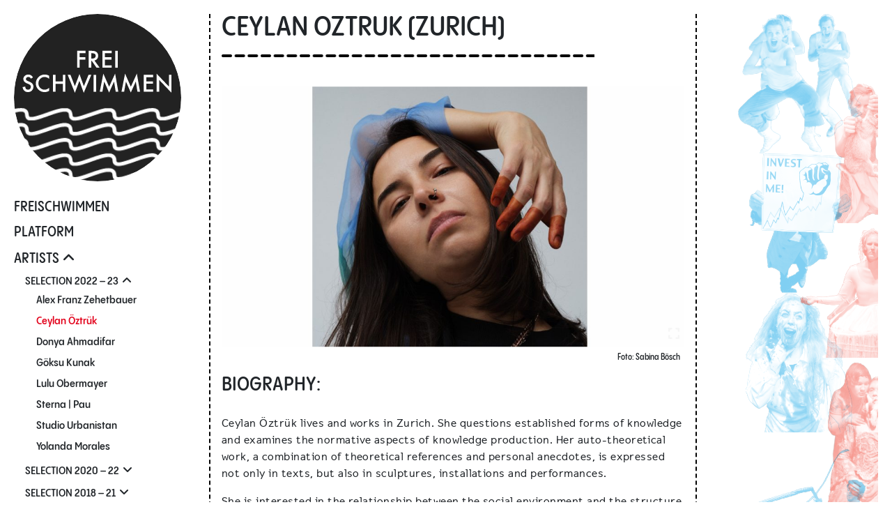

--- FILE ---
content_type: text/html; charset=UTF-8
request_url: https://freischwimmen.org/en/kuenstler_innen/ceylan-oeztruek/
body_size: 16111
content:
<!DOCTYPE html>
<html lang="en-GB">

<head>
    <meta http-equiv="Content-Type" content="text/html; charset=utf-8">
    <meta name="viewport" content="width=device-width, initial-scale=1.0">

    <meta http-equiv="Content-Type" content="text/html; charset=UTF-8" />

    <!-- Deprecated -->
    <!-- <title>Ceylan Öztrük  |  FREISCHWIMMEN. Platform for performance and theatre</title> -->

    <!-- Stylesheet & sripts are loaded in funtions.php -->

    <link rel="preload" href="https://freischwimmen.org/wp-content/themes/freischwimmen/fonts/aftaserif_regular_macroman/aftaserifthin-regular-webfont.woff2" as="font" type="font/woff2" crossorigin>
    <link rel="preload" href="https://freischwimmen.org/wp-content/themes/freischwimmen/fonts/EuclidBP-Bold/euclidbpbold-webfont.woff2" as="font" type="font/woff2" crossorigin>


    <link rel="pingback" href="https://freischwimmen.org/xmlrpc.php" />

    <!-- Favicon setup
         URL: https://realfavicongenerator.net/ -->
    <link rel="apple-touch-icon" sizes="180x180" href="/apple-touch-icon.png">
    <link rel="icon" type="image/png" sizes="32x32" href="/favicon-32x32.png">
    <link rel="icon" type="image/png" sizes="16x16" href="/favicon-16x16.png">
    <!-- <link rel="manifest" href="/site.webmanifest"> -->
    <link rel="manifest" crossorigin="use-credentials" href="/manifest.json" />

    <link rel="mask-icon" href="/safari-pinned-tab.svg" color="#5bbad5">
    <meta name="msapplication-TileColor" content="#da532c">
    <meta name="theme-color" content="#ffffff">

    <!-- Prevent Detected Phone Numbers Turning Into Links In Edge Browser -->
    <meta name="format-detection" content="telephone=no" />

    <title>Ceylan Öztrük | FREISCHWIMMEN. Platform for performance and theatre</title>
<meta name='robots' content='max-image-preview:large' />
	<style>img:is([sizes="auto" i], [sizes^="auto," i]) { contain-intrinsic-size: 3000px 1500px }</style>
	<meta name="dlm-version" content="5.0.21"><link rel="alternate" href="https://freischwimmen.org/kuenstler_innen/ceylan-oeztruek/" hreflang="de" />
<link rel="alternate" href="https://freischwimmen.org/en/kuenstler_innen/ceylan-oeztruek/" hreflang="en" />
<script type="text/javascript">
/* <![CDATA[ */
window._wpemojiSettings = {"baseUrl":"https:\/\/s.w.org\/images\/core\/emoji\/15.0.3\/72x72\/","ext":".png","svgUrl":"https:\/\/s.w.org\/images\/core\/emoji\/15.0.3\/svg\/","svgExt":".svg","source":{"concatemoji":"https:\/\/freischwimmen.org\/wp-includes\/js\/wp-emoji-release.min.js?ver=6.7.4"}};
/*! This file is auto-generated */
!function(i,n){var o,s,e;function c(e){try{var t={supportTests:e,timestamp:(new Date).valueOf()};sessionStorage.setItem(o,JSON.stringify(t))}catch(e){}}function p(e,t,n){e.clearRect(0,0,e.canvas.width,e.canvas.height),e.fillText(t,0,0);var t=new Uint32Array(e.getImageData(0,0,e.canvas.width,e.canvas.height).data),r=(e.clearRect(0,0,e.canvas.width,e.canvas.height),e.fillText(n,0,0),new Uint32Array(e.getImageData(0,0,e.canvas.width,e.canvas.height).data));return t.every(function(e,t){return e===r[t]})}function u(e,t,n){switch(t){case"flag":return n(e,"\ud83c\udff3\ufe0f\u200d\u26a7\ufe0f","\ud83c\udff3\ufe0f\u200b\u26a7\ufe0f")?!1:!n(e,"\ud83c\uddfa\ud83c\uddf3","\ud83c\uddfa\u200b\ud83c\uddf3")&&!n(e,"\ud83c\udff4\udb40\udc67\udb40\udc62\udb40\udc65\udb40\udc6e\udb40\udc67\udb40\udc7f","\ud83c\udff4\u200b\udb40\udc67\u200b\udb40\udc62\u200b\udb40\udc65\u200b\udb40\udc6e\u200b\udb40\udc67\u200b\udb40\udc7f");case"emoji":return!n(e,"\ud83d\udc26\u200d\u2b1b","\ud83d\udc26\u200b\u2b1b")}return!1}function f(e,t,n){var r="undefined"!=typeof WorkerGlobalScope&&self instanceof WorkerGlobalScope?new OffscreenCanvas(300,150):i.createElement("canvas"),a=r.getContext("2d",{willReadFrequently:!0}),o=(a.textBaseline="top",a.font="600 32px Arial",{});return e.forEach(function(e){o[e]=t(a,e,n)}),o}function t(e){var t=i.createElement("script");t.src=e,t.defer=!0,i.head.appendChild(t)}"undefined"!=typeof Promise&&(o="wpEmojiSettingsSupports",s=["flag","emoji"],n.supports={everything:!0,everythingExceptFlag:!0},e=new Promise(function(e){i.addEventListener("DOMContentLoaded",e,{once:!0})}),new Promise(function(t){var n=function(){try{var e=JSON.parse(sessionStorage.getItem(o));if("object"==typeof e&&"number"==typeof e.timestamp&&(new Date).valueOf()<e.timestamp+604800&&"object"==typeof e.supportTests)return e.supportTests}catch(e){}return null}();if(!n){if("undefined"!=typeof Worker&&"undefined"!=typeof OffscreenCanvas&&"undefined"!=typeof URL&&URL.createObjectURL&&"undefined"!=typeof Blob)try{var e="postMessage("+f.toString()+"("+[JSON.stringify(s),u.toString(),p.toString()].join(",")+"));",r=new Blob([e],{type:"text/javascript"}),a=new Worker(URL.createObjectURL(r),{name:"wpTestEmojiSupports"});return void(a.onmessage=function(e){c(n=e.data),a.terminate(),t(n)})}catch(e){}c(n=f(s,u,p))}t(n)}).then(function(e){for(var t in e)n.supports[t]=e[t],n.supports.everything=n.supports.everything&&n.supports[t],"flag"!==t&&(n.supports.everythingExceptFlag=n.supports.everythingExceptFlag&&n.supports[t]);n.supports.everythingExceptFlag=n.supports.everythingExceptFlag&&!n.supports.flag,n.DOMReady=!1,n.readyCallback=function(){n.DOMReady=!0}}).then(function(){return e}).then(function(){var e;n.supports.everything||(n.readyCallback(),(e=n.source||{}).concatemoji?t(e.concatemoji):e.wpemoji&&e.twemoji&&(t(e.twemoji),t(e.wpemoji)))}))}((window,document),window._wpemojiSettings);
/* ]]> */
</script>
<style id='wp-emoji-styles-inline-css' type='text/css'>

	img.wp-smiley, img.emoji {
		display: inline !important;
		border: none !important;
		box-shadow: none !important;
		height: 1em !important;
		width: 1em !important;
		margin: 0 0.07em !important;
		vertical-align: -0.1em !important;
		background: none !important;
		padding: 0 !important;
	}
</style>
<link rel='stylesheet' id='wp-block-library-css' href='https://freischwimmen.org/wp-includes/css/dist/block-library/style.min.css?ver=6.7.4' type='text/css' media='all' />
<style id='classic-theme-styles-inline-css' type='text/css'>
/*! This file is auto-generated */
.wp-block-button__link{color:#fff;background-color:#32373c;border-radius:9999px;box-shadow:none;text-decoration:none;padding:calc(.667em + 2px) calc(1.333em + 2px);font-size:1.125em}.wp-block-file__button{background:#32373c;color:#fff;text-decoration:none}
</style>
<style id='global-styles-inline-css' type='text/css'>
:root{--wp--preset--aspect-ratio--square: 1;--wp--preset--aspect-ratio--4-3: 4/3;--wp--preset--aspect-ratio--3-4: 3/4;--wp--preset--aspect-ratio--3-2: 3/2;--wp--preset--aspect-ratio--2-3: 2/3;--wp--preset--aspect-ratio--16-9: 16/9;--wp--preset--aspect-ratio--9-16: 9/16;--wp--preset--color--black: #000000;--wp--preset--color--cyan-bluish-gray: #abb8c3;--wp--preset--color--white: #ffffff;--wp--preset--color--pale-pink: #f78da7;--wp--preset--color--vivid-red: #cf2e2e;--wp--preset--color--luminous-vivid-orange: #ff6900;--wp--preset--color--luminous-vivid-amber: #fcb900;--wp--preset--color--light-green-cyan: #7bdcb5;--wp--preset--color--vivid-green-cyan: #00d084;--wp--preset--color--pale-cyan-blue: #8ed1fc;--wp--preset--color--vivid-cyan-blue: #0693e3;--wp--preset--color--vivid-purple: #9b51e0;--wp--preset--gradient--vivid-cyan-blue-to-vivid-purple: linear-gradient(135deg,rgba(6,147,227,1) 0%,rgb(155,81,224) 100%);--wp--preset--gradient--light-green-cyan-to-vivid-green-cyan: linear-gradient(135deg,rgb(122,220,180) 0%,rgb(0,208,130) 100%);--wp--preset--gradient--luminous-vivid-amber-to-luminous-vivid-orange: linear-gradient(135deg,rgba(252,185,0,1) 0%,rgba(255,105,0,1) 100%);--wp--preset--gradient--luminous-vivid-orange-to-vivid-red: linear-gradient(135deg,rgba(255,105,0,1) 0%,rgb(207,46,46) 100%);--wp--preset--gradient--very-light-gray-to-cyan-bluish-gray: linear-gradient(135deg,rgb(238,238,238) 0%,rgb(169,184,195) 100%);--wp--preset--gradient--cool-to-warm-spectrum: linear-gradient(135deg,rgb(74,234,220) 0%,rgb(151,120,209) 20%,rgb(207,42,186) 40%,rgb(238,44,130) 60%,rgb(251,105,98) 80%,rgb(254,248,76) 100%);--wp--preset--gradient--blush-light-purple: linear-gradient(135deg,rgb(255,206,236) 0%,rgb(152,150,240) 100%);--wp--preset--gradient--blush-bordeaux: linear-gradient(135deg,rgb(254,205,165) 0%,rgb(254,45,45) 50%,rgb(107,0,62) 100%);--wp--preset--gradient--luminous-dusk: linear-gradient(135deg,rgb(255,203,112) 0%,rgb(199,81,192) 50%,rgb(65,88,208) 100%);--wp--preset--gradient--pale-ocean: linear-gradient(135deg,rgb(255,245,203) 0%,rgb(182,227,212) 50%,rgb(51,167,181) 100%);--wp--preset--gradient--electric-grass: linear-gradient(135deg,rgb(202,248,128) 0%,rgb(113,206,126) 100%);--wp--preset--gradient--midnight: linear-gradient(135deg,rgb(2,3,129) 0%,rgb(40,116,252) 100%);--wp--preset--font-size--small: 13px;--wp--preset--font-size--medium: 20px;--wp--preset--font-size--large: 36px;--wp--preset--font-size--x-large: 42px;--wp--preset--spacing--20: 0.44rem;--wp--preset--spacing--30: 0.67rem;--wp--preset--spacing--40: 1rem;--wp--preset--spacing--50: 1.5rem;--wp--preset--spacing--60: 2.25rem;--wp--preset--spacing--70: 3.38rem;--wp--preset--spacing--80: 5.06rem;--wp--preset--shadow--natural: 6px 6px 9px rgba(0, 0, 0, 0.2);--wp--preset--shadow--deep: 12px 12px 50px rgba(0, 0, 0, 0.4);--wp--preset--shadow--sharp: 6px 6px 0px rgba(0, 0, 0, 0.2);--wp--preset--shadow--outlined: 6px 6px 0px -3px rgba(255, 255, 255, 1), 6px 6px rgba(0, 0, 0, 1);--wp--preset--shadow--crisp: 6px 6px 0px rgba(0, 0, 0, 1);}:where(.is-layout-flex){gap: 0.5em;}:where(.is-layout-grid){gap: 0.5em;}body .is-layout-flex{display: flex;}.is-layout-flex{flex-wrap: wrap;align-items: center;}.is-layout-flex > :is(*, div){margin: 0;}body .is-layout-grid{display: grid;}.is-layout-grid > :is(*, div){margin: 0;}:where(.wp-block-columns.is-layout-flex){gap: 2em;}:where(.wp-block-columns.is-layout-grid){gap: 2em;}:where(.wp-block-post-template.is-layout-flex){gap: 1.25em;}:where(.wp-block-post-template.is-layout-grid){gap: 1.25em;}.has-black-color{color: var(--wp--preset--color--black) !important;}.has-cyan-bluish-gray-color{color: var(--wp--preset--color--cyan-bluish-gray) !important;}.has-white-color{color: var(--wp--preset--color--white) !important;}.has-pale-pink-color{color: var(--wp--preset--color--pale-pink) !important;}.has-vivid-red-color{color: var(--wp--preset--color--vivid-red) !important;}.has-luminous-vivid-orange-color{color: var(--wp--preset--color--luminous-vivid-orange) !important;}.has-luminous-vivid-amber-color{color: var(--wp--preset--color--luminous-vivid-amber) !important;}.has-light-green-cyan-color{color: var(--wp--preset--color--light-green-cyan) !important;}.has-vivid-green-cyan-color{color: var(--wp--preset--color--vivid-green-cyan) !important;}.has-pale-cyan-blue-color{color: var(--wp--preset--color--pale-cyan-blue) !important;}.has-vivid-cyan-blue-color{color: var(--wp--preset--color--vivid-cyan-blue) !important;}.has-vivid-purple-color{color: var(--wp--preset--color--vivid-purple) !important;}.has-black-background-color{background-color: var(--wp--preset--color--black) !important;}.has-cyan-bluish-gray-background-color{background-color: var(--wp--preset--color--cyan-bluish-gray) !important;}.has-white-background-color{background-color: var(--wp--preset--color--white) !important;}.has-pale-pink-background-color{background-color: var(--wp--preset--color--pale-pink) !important;}.has-vivid-red-background-color{background-color: var(--wp--preset--color--vivid-red) !important;}.has-luminous-vivid-orange-background-color{background-color: var(--wp--preset--color--luminous-vivid-orange) !important;}.has-luminous-vivid-amber-background-color{background-color: var(--wp--preset--color--luminous-vivid-amber) !important;}.has-light-green-cyan-background-color{background-color: var(--wp--preset--color--light-green-cyan) !important;}.has-vivid-green-cyan-background-color{background-color: var(--wp--preset--color--vivid-green-cyan) !important;}.has-pale-cyan-blue-background-color{background-color: var(--wp--preset--color--pale-cyan-blue) !important;}.has-vivid-cyan-blue-background-color{background-color: var(--wp--preset--color--vivid-cyan-blue) !important;}.has-vivid-purple-background-color{background-color: var(--wp--preset--color--vivid-purple) !important;}.has-black-border-color{border-color: var(--wp--preset--color--black) !important;}.has-cyan-bluish-gray-border-color{border-color: var(--wp--preset--color--cyan-bluish-gray) !important;}.has-white-border-color{border-color: var(--wp--preset--color--white) !important;}.has-pale-pink-border-color{border-color: var(--wp--preset--color--pale-pink) !important;}.has-vivid-red-border-color{border-color: var(--wp--preset--color--vivid-red) !important;}.has-luminous-vivid-orange-border-color{border-color: var(--wp--preset--color--luminous-vivid-orange) !important;}.has-luminous-vivid-amber-border-color{border-color: var(--wp--preset--color--luminous-vivid-amber) !important;}.has-light-green-cyan-border-color{border-color: var(--wp--preset--color--light-green-cyan) !important;}.has-vivid-green-cyan-border-color{border-color: var(--wp--preset--color--vivid-green-cyan) !important;}.has-pale-cyan-blue-border-color{border-color: var(--wp--preset--color--pale-cyan-blue) !important;}.has-vivid-cyan-blue-border-color{border-color: var(--wp--preset--color--vivid-cyan-blue) !important;}.has-vivid-purple-border-color{border-color: var(--wp--preset--color--vivid-purple) !important;}.has-vivid-cyan-blue-to-vivid-purple-gradient-background{background: var(--wp--preset--gradient--vivid-cyan-blue-to-vivid-purple) !important;}.has-light-green-cyan-to-vivid-green-cyan-gradient-background{background: var(--wp--preset--gradient--light-green-cyan-to-vivid-green-cyan) !important;}.has-luminous-vivid-amber-to-luminous-vivid-orange-gradient-background{background: var(--wp--preset--gradient--luminous-vivid-amber-to-luminous-vivid-orange) !important;}.has-luminous-vivid-orange-to-vivid-red-gradient-background{background: var(--wp--preset--gradient--luminous-vivid-orange-to-vivid-red) !important;}.has-very-light-gray-to-cyan-bluish-gray-gradient-background{background: var(--wp--preset--gradient--very-light-gray-to-cyan-bluish-gray) !important;}.has-cool-to-warm-spectrum-gradient-background{background: var(--wp--preset--gradient--cool-to-warm-spectrum) !important;}.has-blush-light-purple-gradient-background{background: var(--wp--preset--gradient--blush-light-purple) !important;}.has-blush-bordeaux-gradient-background{background: var(--wp--preset--gradient--blush-bordeaux) !important;}.has-luminous-dusk-gradient-background{background: var(--wp--preset--gradient--luminous-dusk) !important;}.has-pale-ocean-gradient-background{background: var(--wp--preset--gradient--pale-ocean) !important;}.has-electric-grass-gradient-background{background: var(--wp--preset--gradient--electric-grass) !important;}.has-midnight-gradient-background{background: var(--wp--preset--gradient--midnight) !important;}.has-small-font-size{font-size: var(--wp--preset--font-size--small) !important;}.has-medium-font-size{font-size: var(--wp--preset--font-size--medium) !important;}.has-large-font-size{font-size: var(--wp--preset--font-size--large) !important;}.has-x-large-font-size{font-size: var(--wp--preset--font-size--x-large) !important;}
:where(.wp-block-post-template.is-layout-flex){gap: 1.25em;}:where(.wp-block-post-template.is-layout-grid){gap: 1.25em;}
:where(.wp-block-columns.is-layout-flex){gap: 2em;}:where(.wp-block-columns.is-layout-grid){gap: 2em;}
:root :where(.wp-block-pullquote){font-size: 1.5em;line-height: 1.6;}
</style>
<link rel='stylesheet' id='eeb-css-frontend-css' href='https://freischwimmen.org/wp-content/plugins/email-encoder-bundle/core/includes/assets/css/style.css?ver=250117-113739' type='text/css' media='all' />
<link rel='stylesheet' id='dashicons-css' href='https://freischwimmen.org/wp-includes/css/dashicons.min.css?ver=6.7.4' type='text/css' media='all' />
<link rel='stylesheet' id='swpm.common-css' href='https://freischwimmen.org/wp-content/plugins/simple-membership/css/swpm.common.css?ver=4.6.1' type='text/css' media='all' />
<link rel='stylesheet' id='bootstrap_css-css' href='https://freischwimmen.org/wp-content/themes/freischwimmen/vendors/bootstrap/5.3.0-alpha3/css/bootstrap.min.css?ver=5.1.3' type='text/css' media='all' />
<link rel='stylesheet' id='fontawesome_css-css' href='https://freischwimmen.org/wp-content/themes/freischwimmen/vendors/fontawesome/free-6.4.0-web/css/all.min.css?ver=6.1.1' type='text/css' media='all' />
<link rel='stylesheet' id='swiffy-slider_css-css' href='https://freischwimmen.org/wp-content/themes/freischwimmen/vendors/swiffy-slider/1.6.0/dist/css/swiffy-slider.min.css?ver=6.7.4' type='text/css' media='all' />
<link rel='stylesheet' id='fs_theme_css-css' href='https://freischwimmen.org/wp-content/themes/freischwimmen/style.css?ver=1.0.0' type='text/css' media='all' />
<style id='posts-table-pro-head-inline-css' type='text/css'>
table.posts-data-table { visibility: hidden; }
</style>
<script type="text/javascript" src="https://freischwimmen.org/wp-includes/js/jquery/jquery.min.js?ver=3.7.1" id="jquery-core-js"></script>
<script type="text/javascript" src="https://freischwimmen.org/wp-includes/js/jquery/jquery-migrate.min.js?ver=3.4.1" id="jquery-migrate-js"></script>
<script type="text/javascript" src="https://freischwimmen.org/wp-content/plugins/email-encoder-bundle/core/includes/assets/js/custom.js?ver=250117-113739" id="eeb-js-frontend-js"></script>
<script type="text/javascript" src="https://freischwimmen.org/wp-content/themes/freischwimmen/vendors/fontawesome/free-6.4.0-web/js/brands.js?ver=6.4.0" id="fontawesome_brands-js"></script>
<script type="text/javascript" src="https://freischwimmen.org/wp-content/themes/freischwimmen/vendors/fontawesome/free-6.4.0-web/js/regular.min.js?ver=6.4.0" id="fontawesome_regular-js"></script>
<script type="text/javascript" src="https://freischwimmen.org/wp-content/themes/freischwimmen/vendors/fontawesome/free-6.4.0-web/js/solid.js?ver=6.4.0" id="fontawesome_solid-js"></script>
<script type="text/javascript" src="https://freischwimmen.org/wp-content/themes/freischwimmen/vendors/fontawesome/free-6.4.0-web/js/fontawesome.js?ver=6.4.0" id="fontawesome_js-js"></script>
<script type="text/javascript" src="https://freischwimmen.org/wp-content/themes/freischwimmen/vendors/swiffy-slider/1.6.0/dist/js/swiffy-slider.min.js?ver=1.6.0" id="swiffy-slider_js-js"></script>
<link rel="https://api.w.org/" href="https://freischwimmen.org/wp-json/" /><link rel="alternate" title="JSON" type="application/json" href="https://freischwimmen.org/wp-json/wp/v2/fs_artist/2061" /><link rel="EditURI" type="application/rsd+xml" title="RSD" href="https://freischwimmen.org/xmlrpc.php?rsd" />
<meta name="generator" content="WordPress 6.7.4" />
<link rel="canonical" href="https://freischwimmen.org/en/kuenstler_innen/ceylan-oeztruek/" />
<link rel='shortlink' href='https://freischwimmen.org/?p=2061' />
<link rel="alternate" title="oEmbed (JSON)" type="application/json+oembed" href="https://freischwimmen.org/wp-json/oembed/1.0/embed?url=https%3A%2F%2Ffreischwimmen.org%2Fen%2Fkuenstler_innen%2Fceylan-oeztruek%2F" />
<link rel="alternate" title="oEmbed (XML)" type="text/xml+oembed" href="https://freischwimmen.org/wp-json/oembed/1.0/embed?url=https%3A%2F%2Ffreischwimmen.org%2Fen%2Fkuenstler_innen%2Fceylan-oeztruek%2F&#038;format=xml" />

</head>

<body>

    <!--  -->

    <div id="wrapper" class="flex-container">

        <!-- --------------------------------------------------
            HEADER (Not used)
          -------------------------------------------------- -->
        <div id="header" class="flex-item">
            <!-- Header content -->
        </div> <!-- header -->
<!-- --------------------------------------------------
    SIDEBAR NAVIGATION (Standard view)
-------------------------------------------------- -->
<nav id="sidebar-nav" class="flex-item">

    <!-- WEBSITE LOGO -->
    <div class="sidebar-header">
        <a href="https://freischwimmen.org/en">
            <div id="logo-container" class="logo-circle">
                <img src="https://freischwimmen.org/wp-content/themes/freischwimmen/img/FS_Logo_NEU_text_white.svg"
                    data-fallback="https://freischwimmen.org/wp-content/themes/freischwimmen/img/logo.png" alt="Logo Text"
                    class="logo-image logo-text">
                <img src="https://freischwimmen.org/wp-content/themes/freischwimmen/img/FS_Logo_NEU_waves_white.svg"
                    data-fallback="https://freischwimmen.org/wp-content/themes/freischwimmen/img/transparent_1x1.png"
                    alt="Logo Waves" class="logo-image logo-waves">
            </div>
        </a>
    </div> <!-- sidebar-header -->

    <!-- MENU -->
    <div class="sidebar-menu">
        <div id="navmenu" class="menu-freischwimmen-navigation-english-container"><ul id="menu-freischwimmen-navigation-english" class="menu"><li id="menu-item-966" class="no-accordion menu-item menu-item-type-post_type menu-item-object-page menu-item-home menu-item-966"><a href="https://freischwimmen.org/en/">FREISCHWIMMEN</a></li>
<li id="menu-item-1346" class="menu-item menu-item-type-post_type menu-item-object-page menu-item-1346"><a href="https://freischwimmen.org/en/platform/">Platform</a></li>
<li id="menu-item-1345" class="menu-item menu-item-type-post_type menu-item-object-page menu-item-has-children menu-item-1345"><a href="https://freischwimmen.org/en/artists/">Artists</a>
<ul class="sub-menu">
	<li id="menu-item-1001446" class="menu-item menu-item-type- menu-item-object- menu-item-has-children menu-item-1001446"><a href="https://freischwimmen.org/en/fs_artist_category/selection-2022-23/">Selection 2022 – 23</a>
	<ul class="sub-menu">
		<li id="menu-item-2001548" class="menu-item menu-item-type- menu-item-object- menu-item-2001548"><a href="https://freischwimmen.org/en/kuenstler_innen/alex-franz-zehetbauer/">Alex Franz Zehetbauer</a></li>
		<li id="menu-item-2001549" class="menu-item menu-item-type- menu-item-object- menu-item-2001549 current-menu-item"><a href="https://freischwimmen.org/en/kuenstler_innen/ceylan-oeztruek/">Ceylan Öztrük</a></li>
		<li id="menu-item-2001550" class="menu-item menu-item-type- menu-item-object- menu-item-2001550"><a href="https://freischwimmen.org/en/kuenstler_innen/donya-ahmadifar/">Donya Ahmadifar</a></li>
		<li id="menu-item-2001551" class="menu-item menu-item-type- menu-item-object- menu-item-2001551"><a href="https://freischwimmen.org/en/kuenstler_innen/goeksu-kunak/">Göksu Kunak</a></li>
		<li id="menu-item-2001552" class="menu-item menu-item-type- menu-item-object- menu-item-2001552"><a href="https://freischwimmen.org/en/kuenstler_innen/lulu-obermayer/">Lulu Obermayer</a></li>
		<li id="menu-item-2001553" class="menu-item menu-item-type- menu-item-object- menu-item-2001553"><a href="https://freischwimmen.org/en/kuenstler_innen/sternapau/">Sterna | Pau</a></li>
		<li id="menu-item-2001554" class="menu-item menu-item-type- menu-item-object- menu-item-2001554"><a href="https://freischwimmen.org/en/kuenstler_innen/studio-urbanistan/">Studio Urbanistan</a></li>
		<li id="menu-item-2001555" class="menu-item menu-item-type- menu-item-object- menu-item-2001555"><a href="https://freischwimmen.org/en/kuenstler_innen/yolanda-morales/">Yolanda Morales</a></li>
	</ul>
</li>
	<li id="menu-item-1001455" class="menu-item menu-item-type- menu-item-object- menu-item-has-children menu-item-1001455"><a href="https://freischwimmen.org/en/fs_artist_category/selection-2020-22/">Selection 2020 – 22</a>
	<ul class="sub-menu">
		<li id="menu-item-2001566" class="menu-item menu-item-type- menu-item-object- menu-item-2001566"><a href="https://freischwimmen.org/en/artists/chicks-freies-performancekollektiv/">CHICKS* freies performance&shy;kollektiv</a></li>
		<li id="menu-item-2001567" class="menu-item menu-item-type- menu-item-object- menu-item-2001567"><a href="https://freischwimmen.org/en/artists/criptonite-edwin-ramirez-nina-muehlemann/">Criptonite / Edwin Ramirez + Nina Mühlemann</a></li>
		<li id="menu-item-2001568" class="menu-item menu-item-type- menu-item-object- menu-item-2001568"><a href="https://freischwimmen.org/en/artists/die-soziale-fiktion/">DIE SOZIALE FIKTION</a></li>
		<li id="menu-item-2001569" class="menu-item menu-item-type- menu-item-object- menu-item-2001569"><a href="https://freischwimmen.org/en/artists/gruppe-cis/">Gruppe CIS</a></li>
		<li id="menu-item-2001570" class="menu-item menu-item-type- menu-item-object- menu-item-2001570"><a href="https://freischwimmen.org/en/artists/lau-lukkarila/">Lau Lukkarila</a></li>
		<li id="menu-item-2001571" class="menu-item menu-item-type- menu-item-object- menu-item-2001571"><a href="https://freischwimmen.org/en/artists/sandra-chatterjee/">Sandra Chatterjee</a></li>
		<li id="menu-item-2001572" class="menu-item menu-item-type- menu-item-object- menu-item-2001572"><a href="https://freischwimmen.org/en/artists/syndikat-gefaehrliche-liebschaften/">Syn&shy;di&shy;kat Ge&shy;fähr&shy;liche Lieb&shy;schaf&shy;ten</a></li>
	</ul>
</li>
	<li id="menu-item-1001463" class="menu-item menu-item-type- menu-item-object- menu-item-has-children menu-item-1001463"><a href="https://freischwimmen.org/en/fs_artist_category/selection-2018-21/">Selection 2018 – 21</a>
	<ul class="sub-menu">
		<li id="menu-item-2001582" class="menu-item menu-item-type- menu-item-object- menu-item-2001582"><a href="https://freischwimmen.org/en/artists/caroline-creutzburg/">Caroline Creutzburg</a></li>
		<li id="menu-item-2001583" class="menu-item menu-item-type- menu-item-object- menu-item-2001583"><a href="https://freischwimmen.org/en/artists/die-apokalyptischen-taenzerinnen/">die apo&shy;ka&shy;lyp&shy;tischen tänzerin*nen</a></li>
		<li id="menu-item-2001584" class="menu-item menu-item-type- menu-item-object- menu-item-2001584"><a href="https://freischwimmen.org/en/artists/follow-us/">Follow Us</a></li>
		<li id="menu-item-2001585" class="menu-item menu-item-type- menu-item-object- menu-item-2001585"><a href="https://freischwimmen.org/en/artists/hannsjana/">hannsjana</a></li>
		<li id="menu-item-2001586" class="menu-item menu-item-type- menu-item-object- menu-item-2001586"><a href="https://freischwimmen.org/en/artists/mobile-albania/">Mobile Albania</a></li>
		<li id="menu-item-2001587" class="menu-item menu-item-type- menu-item-object- menu-item-2001587"><a href="https://freischwimmen.org/en/artists/christians-schwenk/">Riebensahm / Ahmad Haschemi / Hourmazdi / Christians / Schwenk</a></li>
		<li id="menu-item-2001588" class="menu-item menu-item-type- menu-item-object- menu-item-2001588"><a href="https://freischwimmen.org/en/artists/rotterdam-presenta/">Rotterdam Presenta</a></li>
		<li id="menu-item-2001589" class="menu-item menu-item-type- menu-item-object- menu-item-2001589"><a href="https://freischwimmen.org/en/artists/soot-zeyringer/">Sööt/<wbr/>Zeyringer</a></li>
	</ul>
</li>
	<li id="menu-item-1001472" class="menu-item menu-item-type- menu-item-object- menu-item-has-children menu-item-1001472"><a href="https://freischwimmen.org/en/fs_artist_category/freischwimmen-light-2025-27-en/">FREISCHWIMMEN light 2025 – 27</a>
	<ul class="sub-menu">
		<li id="menu-item-2001600" class="menu-item menu-item-type- menu-item-object- menu-item-2001600"><a href="https://freischwimmen.org/en/artists/caroline-anne-kapp-2/">Caroline Anne Kapp</a></li>
		<li id="menu-item-2001601" class="menu-item menu-item-type- menu-item-object- menu-item-2001601"><a href="https://freischwimmen.org/en/kuenstler_innen/3738-2/">DARUM</a></li>
		<li id="menu-item-2001602" class="menu-item menu-item-type- menu-item-object- menu-item-2001602"><a href="https://freischwimmen.org/en/artists/fatima-moumouni-2/">Fatima Moumouni</a></li>
		<li id="menu-item-2001603" class="menu-item menu-item-type- menu-item-object- menu-item-2001603"><a href="https://freischwimmen.org/en/artists/laura-oppenhaeuser-2/">Laura Oppenhäuser</a></li>
		<li id="menu-item-2001604" class="menu-item menu-item-type- menu-item-object- menu-item-2001604"><a href="https://freischwimmen.org/en/artists/mika-bangemann-2/">Mika Bangemann</a></li>
		<li id="menu-item-2001605" class="menu-item menu-item-type- menu-item-object- menu-item-2001605"><a href="https://freischwimmen.org/en/artists/tigers-kitchen-2/">TIGER&#8217;S KITCHEN</a></li>
	</ul>
</li>
</ul>
</li>
<li id="menu-item-1344" class="menu-item menu-item-type-post_type menu-item-object-page menu-item-has-children menu-item-1344"><a href="https://freischwimmen.org/en/partner-venues/">Partner venues</a>
<ul class="sub-menu">
	<li id="menu-item-1001545" class="menu-item menu-item-type- menu-item-object- menu-item-1001545"><a href="https://freischwimmen.org/en/partner-venues/brut/">brut Wien</a></li>
	<li id="menu-item-1001546" class="menu-item menu-item-type- menu-item-object- menu-item-1001546"><a href="https://freischwimmen.org/en/partner-venues/fft/">FFT</a></li>
	<li id="menu-item-1001547" class="menu-item menu-item-type- menu-item-object- menu-item-1001547"><a href="https://freischwimmen.org/en/partner-venues/gessnerallee/">Gessnerallee</a></li>
	<li id="menu-item-1001548" class="menu-item menu-item-type- menu-item-object- menu-item-1001548"><a href="https://freischwimmen.org/en/partner-venues/hochx/">HochX</a></li>
	<li id="menu-item-1001549" class="menu-item menu-item-type- menu-item-object- menu-item-1001549"><a href="https://freischwimmen.org/en/partner-venues/lofft/">LOFFT &#8211; DAS THEATER</a></li>
	<li id="menu-item-1001550" class="menu-item menu-item-type- menu-item-object- menu-item-1001550"><a href="https://freischwimmen.org/en/partner-venues/schwankhalle/">Schwankhalle</a></li>
	<li id="menu-item-1001551" class="menu-item menu-item-type- menu-item-object- menu-item-1001551"><a href="https://freischwimmen.org/en/partner-venues/sophiensaele/">Sophiensæle</a></li>
	<li id="menu-item-1001552" class="menu-item menu-item-type- menu-item-object- menu-item-1001552"><a href="https://freischwimmen.org/en/partner-venues/theater-rampe/">Theater Rampe</a></li>
</ul>
</li>
<li id="menu-item-3641" class="menu-item menu-item-type-post_type menu-item-object-page menu-item-3641"><a href="https://freischwimmen.org/en/calendar/calendar/">Calendar</a></li>
<li id="menu-item-1235" class="menu-item menu-item-type-post_type menu-item-object-page menu-item-1235"><a href="https://freischwimmen.org/en/archive/freischwimmer-festival/">Archive</a></li>
<li id="menu-item-1348" class="menu-item menu-item-type-post_type menu-item-object-page menu-item-has-children menu-item-1348"><a href="https://freischwimmen.org/en/service-en/">Service</a>
<ul class="sub-menu">
	<li id="menu-item-1236" class="menu-item menu-item-type-post_type menu-item-object-page menu-item-1236"><a href="https://freischwimmen.org/en/service-en/contact/">Contact</a></li>
	<li id="menu-item-1237" class="menu-item menu-item-type-post_type menu-item-object-page menu-item-1237"><a href="https://freischwimmen.org/en/service-en/imprint/">Imprint</a></li>
	<li id="menu-item-1116" class="menu-item menu-item-type-post_type menu-item-object-page menu-item-privacy-policy menu-item-1116"><a rel="privacy-policy" href="https://freischwimmen.org/en/service-en/privacy-policy/">Privacy Policy</a></li>
	<li id="menu-item-1001649" class="menu-item menu-item-type- menu-item-object- menu-item-1001649"><a href="https://freischwimmen.org/en/login/">Log in</a></li>
</ul>
</li>
</ul></div>    </div> <!-- sidebar-menu -->

    <!-- SEARCH -->
    <!-- <div class="sidebar-search">
        <form role="search" method="get" id="searchform" class="searchform" action="https://freischwimmen.org/en/">
				<div>
					<label class="screen-reader-text" for="s">Search for:</label>
					<input type="text" value="" name="s" id="s" />
					<input type="submit" id="searchsubmit" value="Search" />
				</div>
			</form>    </div> -->

    <div class="sidebar-footer d-flex flex-column gap-3">

        <div class="d-flex flex-row flex-nowrap gap-3 justify-content-start">
            <!-- FACEBOOK LOGO -->
            <a href="https://www.facebook.com/Freischwimmer-Festival-187478067958593/" target="_blank">
                <i class="fab fa-facebook-square fa-2x"></i>
            </a>

            <!-- INSTAGRAM LOGO -->
            <a href="https://www.instagram.com/freischwimmen.netz/" target="_blank">
                <i class="fab fa-instagram fa-2x"></i>
            </a>

        </div>

        <div class="d-flex flex-row flex-nowrap justify-content-start">
            <div id="polylang">
                <ul class="d-flex flew-row flex-nowrap px-0">
                                        	<li class="lang-item lang-item-19 lang-item-de lang-item-first"><a  lang="de-DE" hreflang="de-DE" href="https://freischwimmen.org/kuenstler_innen/ceylan-oeztruek/">de</a></li>
	<li class="lang-item lang-item-25 lang-item-en current-lang"><a  lang="en-GB" hreflang="en-GB" href="https://freischwimmen.org/en/kuenstler_innen/ceylan-oeztruek/">en</a></li>
                </ul>
            </div>
        </div>

    </div><!-- sidebar-footer -->

</nav> <!-- Sidebar -->

<!-- --------------------------------------------------
    SLIDING NAVIGATION (Mobile view)
-------------------------------------------------- -->
<nav id="sliding-nav" class="flex-item">

    <div id="nav-toggle">
        <div id="nav-bar">

            <div id="hamburger-icon">
                <!-- hidden checkbox -->
                <input type="checkbox" name='nav-toggle-checkbox'>
                <!-- hamburger icon -->
                <span></span>
                <span></span>
                <span></span>
            </div>

            <div id="nav-toggle-text">
                                <a href="https://freischwimmen.org/en">
                    <!-- Freischwimmen -->
                    <img src="https://freischwimmen.org/wp-content/themes/freischwimmen/img/logos/Freischwimmen_Textmarke.svg"
                        alt="Freischwimmen Logo" class="w-100 h-100 object-fit-contain align-baseline">
                </a>
                            </div>

            <div id="nav-polylang">
                                	<li class="lang-item lang-item-19 lang-item-de lang-item-first"><a  lang="de-DE" hreflang="de-DE" href="https://freischwimmen.org/kuenstler_innen/ceylan-oeztruek/">de</a></li>
            </div>
        </div>

        <!-- MENU -->
        <div class="sidebar-menu">

            <!-- WEBSITE LOGO -->
            <div class="sidebar-header">
                <a href="https://freischwimmen.org/en">
                    <div id="logo-container" class="logo-circle">
                        <!-- <img src="https://freischwimmen.org/wp-content/themes/freischwimmen/img/FS_Logo_NEU.svg" -->
                        <img src="https://freischwimmen.org/wp-content/themes/freischwimmen/img/FS_Logo_NEU.png"
                            class="logo-image">
                    </div>
                </a>
            </div> <!-- sidebar-header -->

            <div id="navmenu" class="menu-freischwimmen-navigation-english-container"><ul id="menu-freischwimmen-navigation-english-1" class="menu"><li class="no-accordion menu-item menu-item-type-post_type menu-item-object-page menu-item-home menu-item-966"><a href="https://freischwimmen.org/en/">FREISCHWIMMEN</a></li>
<li class="menu-item menu-item-type-post_type menu-item-object-page menu-item-1346"><a href="https://freischwimmen.org/en/platform/">Platform</a></li>
<li class="menu-item menu-item-type-post_type menu-item-object-page menu-item-has-children menu-item-1345"><a href="https://freischwimmen.org/en/artists/">Artists</a>
<ul class="sub-menu">
	<li class="menu-item menu-item-type- menu-item-object- menu-item-has-children menu-item-1001446"><a href="https://freischwimmen.org/en/fs_artist_category/selection-2022-23/">Selection 2022 – 23</a>
	<ul class="sub-menu">
		<li class="menu-item menu-item-type- menu-item-object- menu-item-2001548"><a href="https://freischwimmen.org/en/kuenstler_innen/alex-franz-zehetbauer/">Alex Franz Zehetbauer</a></li>
		<li class="menu-item menu-item-type- menu-item-object- menu-item-2001549 current-menu-item"><a href="https://freischwimmen.org/en/kuenstler_innen/ceylan-oeztruek/">Ceylan Öztrük</a></li>
		<li class="menu-item menu-item-type- menu-item-object- menu-item-2001550"><a href="https://freischwimmen.org/en/kuenstler_innen/donya-ahmadifar/">Donya Ahmadifar</a></li>
		<li class="menu-item menu-item-type- menu-item-object- menu-item-2001551"><a href="https://freischwimmen.org/en/kuenstler_innen/goeksu-kunak/">Göksu Kunak</a></li>
		<li class="menu-item menu-item-type- menu-item-object- menu-item-2001552"><a href="https://freischwimmen.org/en/kuenstler_innen/lulu-obermayer/">Lulu Obermayer</a></li>
		<li class="menu-item menu-item-type- menu-item-object- menu-item-2001553"><a href="https://freischwimmen.org/en/kuenstler_innen/sternapau/">Sterna | Pau</a></li>
		<li class="menu-item menu-item-type- menu-item-object- menu-item-2001554"><a href="https://freischwimmen.org/en/kuenstler_innen/studio-urbanistan/">Studio Urbanistan</a></li>
		<li class="menu-item menu-item-type- menu-item-object- menu-item-2001555"><a href="https://freischwimmen.org/en/kuenstler_innen/yolanda-morales/">Yolanda Morales</a></li>
	</ul>
</li>
	<li class="menu-item menu-item-type- menu-item-object- menu-item-has-children menu-item-1001455"><a href="https://freischwimmen.org/en/fs_artist_category/selection-2020-22/">Selection 2020 – 22</a>
	<ul class="sub-menu">
		<li class="menu-item menu-item-type- menu-item-object- menu-item-2001566"><a href="https://freischwimmen.org/en/artists/chicks-freies-performancekollektiv/">CHICKS* freies performance&shy;kollektiv</a></li>
		<li class="menu-item menu-item-type- menu-item-object- menu-item-2001567"><a href="https://freischwimmen.org/en/artists/criptonite-edwin-ramirez-nina-muehlemann/">Criptonite / Edwin Ramirez + Nina Mühlemann</a></li>
		<li class="menu-item menu-item-type- menu-item-object- menu-item-2001568"><a href="https://freischwimmen.org/en/artists/die-soziale-fiktion/">DIE SOZIALE FIKTION</a></li>
		<li class="menu-item menu-item-type- menu-item-object- menu-item-2001569"><a href="https://freischwimmen.org/en/artists/gruppe-cis/">Gruppe CIS</a></li>
		<li class="menu-item menu-item-type- menu-item-object- menu-item-2001570"><a href="https://freischwimmen.org/en/artists/lau-lukkarila/">Lau Lukkarila</a></li>
		<li class="menu-item menu-item-type- menu-item-object- menu-item-2001571"><a href="https://freischwimmen.org/en/artists/sandra-chatterjee/">Sandra Chatterjee</a></li>
		<li class="menu-item menu-item-type- menu-item-object- menu-item-2001572"><a href="https://freischwimmen.org/en/artists/syndikat-gefaehrliche-liebschaften/">Syn&shy;di&shy;kat Ge&shy;fähr&shy;liche Lieb&shy;schaf&shy;ten</a></li>
	</ul>
</li>
	<li class="menu-item menu-item-type- menu-item-object- menu-item-has-children menu-item-1001463"><a href="https://freischwimmen.org/en/fs_artist_category/selection-2018-21/">Selection 2018 – 21</a>
	<ul class="sub-menu">
		<li class="menu-item menu-item-type- menu-item-object- menu-item-2001582"><a href="https://freischwimmen.org/en/artists/caroline-creutzburg/">Caroline Creutzburg</a></li>
		<li class="menu-item menu-item-type- menu-item-object- menu-item-2001583"><a href="https://freischwimmen.org/en/artists/die-apokalyptischen-taenzerinnen/">die apo&shy;ka&shy;lyp&shy;tischen tänzerin*nen</a></li>
		<li class="menu-item menu-item-type- menu-item-object- menu-item-2001584"><a href="https://freischwimmen.org/en/artists/follow-us/">Follow Us</a></li>
		<li class="menu-item menu-item-type- menu-item-object- menu-item-2001585"><a href="https://freischwimmen.org/en/artists/hannsjana/">hannsjana</a></li>
		<li class="menu-item menu-item-type- menu-item-object- menu-item-2001586"><a href="https://freischwimmen.org/en/artists/mobile-albania/">Mobile Albania</a></li>
		<li class="menu-item menu-item-type- menu-item-object- menu-item-2001587"><a href="https://freischwimmen.org/en/artists/christians-schwenk/">Riebensahm / Ahmad Haschemi / Hourmazdi / Christians / Schwenk</a></li>
		<li class="menu-item menu-item-type- menu-item-object- menu-item-2001588"><a href="https://freischwimmen.org/en/artists/rotterdam-presenta/">Rotterdam Presenta</a></li>
		<li class="menu-item menu-item-type- menu-item-object- menu-item-2001589"><a href="https://freischwimmen.org/en/artists/soot-zeyringer/">Sööt/<wbr/>Zeyringer</a></li>
	</ul>
</li>
	<li class="menu-item menu-item-type- menu-item-object- menu-item-has-children menu-item-1001472"><a href="https://freischwimmen.org/en/fs_artist_category/freischwimmen-light-2025-27-en/">FREISCHWIMMEN light 2025 – 27</a>
	<ul class="sub-menu">
		<li class="menu-item menu-item-type- menu-item-object- menu-item-2001600"><a href="https://freischwimmen.org/en/artists/caroline-anne-kapp-2/">Caroline Anne Kapp</a></li>
		<li class="menu-item menu-item-type- menu-item-object- menu-item-2001601"><a href="https://freischwimmen.org/en/kuenstler_innen/3738-2/">DARUM</a></li>
		<li class="menu-item menu-item-type- menu-item-object- menu-item-2001602"><a href="https://freischwimmen.org/en/artists/fatima-moumouni-2/">Fatima Moumouni</a></li>
		<li class="menu-item menu-item-type- menu-item-object- menu-item-2001603"><a href="https://freischwimmen.org/en/artists/laura-oppenhaeuser-2/">Laura Oppenhäuser</a></li>
		<li class="menu-item menu-item-type- menu-item-object- menu-item-2001604"><a href="https://freischwimmen.org/en/artists/mika-bangemann-2/">Mika Bangemann</a></li>
		<li class="menu-item menu-item-type- menu-item-object- menu-item-2001605"><a href="https://freischwimmen.org/en/artists/tigers-kitchen-2/">TIGER&#8217;S KITCHEN</a></li>
	</ul>
</li>
</ul>
</li>
<li class="menu-item menu-item-type-post_type menu-item-object-page menu-item-has-children menu-item-1344"><a href="https://freischwimmen.org/en/partner-venues/">Partner venues</a>
<ul class="sub-menu">
	<li class="menu-item menu-item-type- menu-item-object- menu-item-1001545"><a href="https://freischwimmen.org/en/partner-venues/brut/">brut Wien</a></li>
	<li class="menu-item menu-item-type- menu-item-object- menu-item-1001546"><a href="https://freischwimmen.org/en/partner-venues/fft/">FFT</a></li>
	<li class="menu-item menu-item-type- menu-item-object- menu-item-1001547"><a href="https://freischwimmen.org/en/partner-venues/gessnerallee/">Gessnerallee</a></li>
	<li class="menu-item menu-item-type- menu-item-object- menu-item-1001548"><a href="https://freischwimmen.org/en/partner-venues/hochx/">HochX</a></li>
	<li class="menu-item menu-item-type- menu-item-object- menu-item-1001549"><a href="https://freischwimmen.org/en/partner-venues/lofft/">LOFFT &#8211; DAS THEATER</a></li>
	<li class="menu-item menu-item-type- menu-item-object- menu-item-1001550"><a href="https://freischwimmen.org/en/partner-venues/schwankhalle/">Schwankhalle</a></li>
	<li class="menu-item menu-item-type- menu-item-object- menu-item-1001551"><a href="https://freischwimmen.org/en/partner-venues/sophiensaele/">Sophiensæle</a></li>
	<li class="menu-item menu-item-type- menu-item-object- menu-item-1001552"><a href="https://freischwimmen.org/en/partner-venues/theater-rampe/">Theater Rampe</a></li>
</ul>
</li>
<li class="menu-item menu-item-type-post_type menu-item-object-page menu-item-3641"><a href="https://freischwimmen.org/en/calendar/calendar/">Calendar</a></li>
<li class="menu-item menu-item-type-post_type menu-item-object-page menu-item-1235"><a href="https://freischwimmen.org/en/archive/freischwimmer-festival/">Archive</a></li>
<li class="menu-item menu-item-type-post_type menu-item-object-page menu-item-has-children menu-item-1348"><a href="https://freischwimmen.org/en/service-en/">Service</a>
<ul class="sub-menu">
	<li class="menu-item menu-item-type-post_type menu-item-object-page menu-item-1236"><a href="https://freischwimmen.org/en/service-en/contact/">Contact</a></li>
	<li class="menu-item menu-item-type-post_type menu-item-object-page menu-item-1237"><a href="https://freischwimmen.org/en/service-en/imprint/">Imprint</a></li>
	<li class="menu-item menu-item-type-post_type menu-item-object-page menu-item-privacy-policy menu-item-1116"><a rel="privacy-policy" href="https://freischwimmen.org/en/service-en/privacy-policy/">Privacy Policy</a></li>
	<li class="menu-item menu-item-type- menu-item-object- menu-item-1001649"><a href="https://freischwimmen.org/en/login/">Log in</a></li>
</ul>
</li>
</ul></div>
            <!-- Facebook Logo -->
            <div class="sidebar-menu-footer">

                <div id="polylang">
                                        	<li class="lang-item lang-item-19 lang-item-de lang-item-first"><a  lang="de-DE" hreflang="de-DE" href="https://freischwimmen.org/kuenstler_innen/ceylan-oeztruek/">de</a></li>
	<li class="lang-item lang-item-25 lang-item-en current-lang"><a  lang="en-GB" hreflang="en-GB" href="https://freischwimmen.org/en/kuenstler_innen/ceylan-oeztruek/">en</a></li>
                </div>

                <div class="d-flex flex-row flex-nowrap gap-3 justify-content-center">

                    <a href="https://www.facebook.com/Freischwimmer-Festival-187478067958593/" target="_blank">
                        <i class="fab fa-facebook-square fa-2x"></i>
                    </a>

                    <a href="https://www.instagram.com/freischwimmen.netz/" target="_blank">
                        <i class="fab fa-instagram fa-2x"></i>
                    </a>

                </div>

            </div> <!-- sidebar-menu-footer -->

        </div> <!-- sidebar-menu -->

    </div>

</nav><!-- sliding-nav -->
<!-- --------------------------------------------------
    CONTENT
-------------------------------------------------- -->
<div id="content" class='flex-item'>

    <!--
            fs_artist_location,
            fs_artist_biography,
            fs_artist_description,
            fs_artist_image,
            fs_artist_archived
        -->
    <div class="fs_artist">

        <div class="fs_underline_dash fs_underline_0-25rem">
            <h1 class="">
                <!-- <a href="https://freischwimmen.org/en/kuenstler_innen/ceylan-oeztruek/"> -->
                Ceylan Öztrük                                                    (Zurich)                                <!-- </a> -->
            </h1>
        </div>

        <div class="image-full full-width">

            <div class="image-container" id="inline-image-container"><div class="slide opaque"><div class="img-crop"><div class="fullscreen"><a href="https://freischwimmen.org/media/Oeztruek_Sabina-Boesch_169-e1654174070524.jpg"><i class="fas fa-expand"></i></a></div><a href=""><img src="https://freischwimmen.org/media/Oeztruek_Sabina-Boesch_169-e1654174070524-1024x576.jpg" alt="Picture shows Ceylan Öztrük"></a></div> <!-- class="img-crop" --><div class="image-caption">Foto: Sabina Bösch</div></div> <!-- class="slide" --></div> <!-- class="image-container id="inline-image-container"" --><div class="image-container overlay" id="overlay-image-container"><div class="slide opaque"><div class="img-crop"><div class="close"><a href=""><i class="fas fa-times"></i></a></div><a href=""><img src="https://freischwimmen.org/media/Oeztruek_Sabina-Boesch_169-e1654174070524.jpg" alt="Picture shows Ceylan Öztrük"></a></div> <!-- class="img-crop" --><div class="image-caption">Foto: Sabina Bösch</div></div> <!-- class="slide" --></div> <!-- class="image-container overlay id="overlay-image-container"" -->        </div><!-- class="image-full" -->

        <div class="biography">
            <h2>Biography:</h2>
            <div class="content">
                <!-- <p>Ceylan Öztrük lives and works in Zurich. She questions established forms of knowledge and examines the normative aspects of knowledge production. Her auto-theoretical work, a combination of theoretical references and personal anecdotes, is expressed not only in texts, but also in sculptures, installations and performances.

She is interested in the relationship between the social environment and the structure of a space, focusing on the concepts of orientation and distance by developing specific movements that are opposed to these notions of space utilization.</p> -->
                <p>Ceylan Öztrük lives and works in Zurich. She questions established forms of knowledge and examines the normative aspects of knowledge production. Her auto-theoretical work, a combination of theoretical references and personal anecdotes, is expressed not only in texts, but also in sculptures, installations and performances.</p>
<p>She is interested in the relationship between the social environment and the structure of a space, focusing on the concepts of orientation and distance by developing specific movements that are opposed to these notions of space utilization.</p>
            </div>
        </div><!-- class="biography" -->

                    <div class="description">
                <h2>Freischwimmen project:</h2>
                <div class="content">
                    <p>Orientation is the perception of space through the body. It is a body language, depending on the body to inhabit space. Ceylan Öztrük foregrounds the concept orientation to reconsider spatiality by hosting disorientation. As disorientation involves becoming an object, a sculpture, <em>Wearing the Angles, Kissing the Room</em> is a narrative on the clash and meld, between the body and the building, the person and the institution, the bent and the stiff.</p>
<p>While a text constitutes the texture of the work expanding into the space, a dreamy perception is created by stage installations. <em>Wearing the Angles, Kissing the Room</em> produces the moment of bypassing, to realign the orientation between the bodies and constructed spaces, to create a different orientation towards things. Disorientation does not remain a state – it becomes an element of the body, converging the body with the building; As we stay in this moment to adjust another approach. An orientation on how we going to inhabit the space, how the space will dwell in bodies. In an everyday performance, stage is a moment of losing, in a purposeful disorientation.</p>
                </div>
            </div><!-- class="description" -->
        
                
                    <div class="statement">
                <h2 class="d-none">Statement:                </h2>
                <div class="content d-flex flex-row flex-nowrap">
                    <i class="fas fa-quote-left fa-2x d-inline-block align-self-start me-3"></i>
                    <div class="statement-txt"><p>My experience with FREISCHWIMMEN was fruitful, since I was able to meet many fellow artists and curators. The residencies gave me time and space to be able to focus on my theater work and connect with various professionals to further develop my ideas.</p>
</div>
                    <i class="fas fa-quote-right fa-2x d-inline-block align-self-end d-none"></i>
                </div>
            </div><!-- class="statement" -->
        
                    <div class="website-links">
                <h2 class="">Weblinks:</h2>
                <ul class="web-links">
                                            <li><a href="http://ceylanoztruk.com" class="web-link-item" target="_blank"><i class="fas fa-external-link-alt"></i>
                                Homepage</a>
                        </li>
                                                                <li><a href="https://www.instagram.com/ceylanoztruk" class="web-link-item" target="_blank"><i class="fab fa-instagram"></i>
                                Instagram</a>
                        </li>
                                                                                                                    </ul>
            </div><!-- class="website-link" -->
        
        <div class="events mb-5">
                        <h2>Performances:</h2>
            

<!-- Filter buttons -->
<div id="filterBtnContainer" class="d-flex flex-row flex-wrap justify-content-between fs-pangram mt-4 mb-3">

        <div id="filterBtnGroup1" class="filterBtnGroup">

                <div class="fs_underline_wave fs_underline_celestial_blue fs_underline_0-25rem me-2">
            <button
                class="btn active"
                id="btnAllGroup1"
                data-filter-class="all">Show all</button>
        </div>
        
                <div class="fs_underline_wave fs_underline_celestial_blue fs_underline_0-25rem me-2">
            <button
                class="btn"
                id="btnResidenzen"
                data-filter-class="residenz">Residencies</button>
        </div>
        
                <div class="fs_underline_wave fs_underline_celestial_blue fs_underline_0-25rem me-2">
            <button
                class="btn"
                id="btnVorstellungen"
                data-filter-class="vorstellung">Performances</button>
        </div>
        
        
            </div>
    
        <div id="filterBtnGroup2" class="filterBtnGroup">

                <div class="fs_underline_wave fs_underline_celestial_blue fs_underline_0-25rem">
            <button
                class="btn"
                id="btnUpcoming"
                data-filter-class="upcoming-event">Upcoming</button>
        </div>
        
                <div class="fs_underline_wave fs_underline_celestial_blue fs_underline_0-25rem">
            <button
                class="btn active"
                id="btnArchiv"
                data-filter-class="past-event">Archive</button>
        </div>
        
                <div class="fs_underline_wave fs_underline_celestial_blue fs_underline_0-25rem">
            <button
                class="btn"
                id="btnAllGroup2"
                data-filter-class="all">All</button>
        </div>
        
    </div>
    
</div>

<div class="fs_event-list full-width no-upcoming-events">

    <ul>
        
                
        
        <li
            class="event filter-div vorstellung past-event flex-row flex-wrap align-items-center">

            <!-- Row 1: Date / Category / Title -->
            <div
                class="event-row w-100 d-flex flex-row flex-wrap justify-content-between align-items-baseline me-2 flex-sm-nowrap">

                <div class="event__date d-flex flex-row flex-nowrap me-2">
                    <div class="lh-sm me-2">
                        <i class="far fa-bookmark"></i>
                    </div>
                    <div class="lh-sm">
                        June&nbsp;28,&nbsp;2023&nbsp;&ndash; June&nbsp;29,&nbsp;2023                    </div>
                </div>

                <div class="event__title text-start text-sm-end">
                                        <span class="event__cat me-1">Performance</span>
                                                            <a href="https://sophiensaele.com/de/stueck/ceylan-oeztruek-wearing-the-angles-kissing-the-room" class="d-inline">
                                                <h3>Wearing the Angles, Kissing the Room</h3>
                                            </a>
                                    </div>

            </div>

            <!-- Row 2: Artist(s) / Partner(s) -->
                        <div
                class="event-row w-100 d-flex flex-row flex-wrap justify-content-between align-items-baseline me-2 flex-sm-nowrap">

                                <div class="event__artists order-0 order-sm-1 text-start text-sm-end me-2">
                    <ul>
                                                <li>
                                                        <a href="https://freischwimmen.org/en/kuenstler_innen/ceylan-oeztruek/">
                                                                <i class="fa -solid fa-person-swimming pe-2"></i>Ceylan Öztrük                                                            </a>
                                                    </li>
                                            </ul>
                </div>
                
                                <div class="event__partners order-1 order-sm-0 text-end text-sm-start">
                    <ul>
                                                <li>
                                                        <a href="https://freischwimmen.org/en/partner-venues/sophiensaele/">
                                                                <i class="fa-solid fa-water-ladder pe-2"></i>Sophiensæle                                                            </a>
                                                    </li>
                                            </ul>
                </div>
                
            </div>
            
            <!-- Row 3: Details -->
            

            <span class="d-none event vorstellung">

                <div class="d-flex flex flex-row flex-wrap justify-content-start">
                    <ul class="">
                        <li>
                            <!-- <span class="fa-li"> -->
                            <i class="far fa-bookmark"></i>
                            <!-- </span> -->
                            <span class="event_date">
                                <span
                                    class="event_start_date">June 28, 2023 - </span>
                                <span
                                    class="event_end_date">June 29, 2023</span>
                            </span>
                        </li>
                    </ul>
                    <div class="title">
                        <div class="icon">Performance</div>
                        <div class="text">
                                                        <a href="https://sophiensaele.com/de/stueck/ceylan-oeztruek-wearing-the-angles-kissing-the-room" target="_blank">
                                                                <span class="event_title">Wearing the Angles, Kissing the Room</span>
                                                            </a>
                                                    </div>
                    </div>
                </div> <!-- flex-container -->

                <div class="flex-container">
                                        <ul class="">
                                                <li>
                                                        <a href="https://freischwimmen.org/en/partner-venues/sophiensaele/">
                                                                <i class="fa-solid fa-water-ladder"></i>
                                <span class="event_partner">
                                    Sophiensæle                                </span>
                                                            </a>
                                                    </li>
                                            </ul>
                                                            <ul class="">
                                                <li>
                                                        <a href="https://freischwimmen.org/en/kuenstler_innen/ceylan-oeztruek/">
                                                                <i class="fa -solid fa-person-swimming"></i>
                                <span class="event_artist">
                                    Ceylan Öztrük                                </span>
                                                            </a>
                                                    </li>
                                            </ul>
                                    </div> <!-- flex-container -->

            </span><!-- event -->

        </li>

                
        
        <li
            class="event filter-div residenz past-event flex-row flex-wrap align-items-center">

            <!-- Row 1: Date / Category / Title -->
            <div
                class="event-row w-100 d-flex flex-row flex-wrap justify-content-between align-items-baseline me-2 flex-sm-nowrap">

                <div class="event__date d-flex flex-row flex-nowrap me-2">
                    <div class="lh-sm me-2">
                        <i class="far fa-bookmark"></i>
                    </div>
                    <div class="lh-sm">
                        April&nbsp;27,&nbsp;2023&nbsp;&ndash; May&nbsp;14,&nbsp;2023                    </div>
                </div>

                <div class="event__title text-start text-sm-end">
                                        <span class="event__cat me-1">Residency</span>
                                                                <h3>N.N.</h3>
                                        </div>

            </div>

            <!-- Row 2: Artist(s) / Partner(s) -->
                        <div
                class="event-row w-100 d-flex flex-row flex-wrap justify-content-between align-items-baseline me-2 flex-sm-nowrap">

                                <div class="event__artists order-0 order-sm-1 text-start text-sm-end me-2">
                    <ul>
                                                <li>
                                                        <a href="https://freischwimmen.org/en/kuenstler_innen/ceylan-oeztruek/">
                                                                <i class="fa -solid fa-person-swimming pe-2"></i>Ceylan Öztrük                                                            </a>
                                                    </li>
                                            </ul>
                </div>
                
                                <div class="event__partners order-1 order-sm-0 text-end text-sm-start">
                    <ul>
                                                <li>
                                                        <a href="https://freischwimmen.org/en/partner-venues/sophiensaele/">
                                                                <i class="fa-solid fa-water-ladder pe-2"></i>Sophiensæle                                                            </a>
                                                    </li>
                                            </ul>
                </div>
                
            </div>
            
            <!-- Row 3: Details -->
            

            <span class="d-none event residenz">

                <div class="d-flex flex flex-row flex-wrap justify-content-start">
                    <ul class="">
                        <li>
                            <!-- <span class="fa-li"> -->
                            <i class="far fa-bookmark"></i>
                            <!-- </span> -->
                            <span class="event_date">
                                <span
                                    class="event_start_date">April 27, 2023 - </span>
                                <span
                                    class="event_end_date">May 14, 2023</span>
                            </span>
                        </li>
                    </ul>
                    <div class="title">
                        <div class="icon">Residency</div>
                        <div class="text">
                                                            <span class="event_title">N.N.</span>
                                                        </div>
                    </div>
                </div> <!-- flex-container -->

                <div class="flex-container">
                                        <ul class="">
                                                <li>
                                                        <a href="https://freischwimmen.org/en/partner-venues/sophiensaele/">
                                                                <i class="fa-solid fa-water-ladder"></i>
                                <span class="event_partner">
                                    Sophiensæle                                </span>
                                                            </a>
                                                    </li>
                                            </ul>
                                                            <ul class="">
                                                <li>
                                                        <a href="https://freischwimmen.org/en/kuenstler_innen/ceylan-oeztruek/">
                                                                <i class="fa -solid fa-person-swimming"></i>
                                <span class="event_artist">
                                    Ceylan Öztrük                                </span>
                                                            </a>
                                                    </li>
                                            </ul>
                                    </div> <!-- flex-container -->

            </span><!-- event -->

        </li>

                
        
        <li
            class="event filter-div vorstellung past-event flex-row flex-wrap align-items-center">

            <!-- Row 1: Date / Category / Title -->
            <div
                class="event-row w-100 d-flex flex-row flex-wrap justify-content-between align-items-baseline me-2 flex-sm-nowrap">

                <div class="event__date d-flex flex-row flex-nowrap me-2">
                    <div class="lh-sm me-2">
                        <i class="far fa-bookmark"></i>
                    </div>
                    <div class="lh-sm">
                        February&nbsp;4,&nbsp;2023&nbsp;&ndash; February&nbsp;14,&nbsp;2023                    </div>
                </div>

                <div class="event__title text-start text-sm-end">
                                        <span class="event__cat me-1">Performance</span>
                                                            <a href="https://www.gessnerallee.ch/de/event/1178/Ceylan_ztrk_DisOrient" class="d-inline">
                                                <h3>Wearing the Angles, Kissing the Room</h3>
                                            </a>
                                    </div>

            </div>

            <!-- Row 2: Artist(s) / Partner(s) -->
                        <div
                class="event-row w-100 d-flex flex-row flex-wrap justify-content-between align-items-baseline me-2 flex-sm-nowrap">

                                <div class="event__artists order-0 order-sm-1 text-start text-sm-end me-2">
                    <ul>
                                                <li>
                                                        <a href="https://freischwimmen.org/en/kuenstler_innen/ceylan-oeztruek/">
                                                                <i class="fa -solid fa-person-swimming pe-2"></i>Ceylan Öztrük                                                            </a>
                                                    </li>
                                            </ul>
                </div>
                
                                <div class="event__partners order-1 order-sm-0 text-end text-sm-start">
                    <ul>
                                                <li>
                                                        <a href="https://freischwimmen.org/en/partner-venues/gessnerallee/">
                                                                <i class="fa-solid fa-water-ladder pe-2"></i>Gessnerallee                                                            </a>
                                                    </li>
                                            </ul>
                </div>
                
            </div>
            
            <!-- Row 3: Details -->
            

            <span class="d-none event vorstellung">

                <div class="d-flex flex flex-row flex-wrap justify-content-start">
                    <ul class="">
                        <li>
                            <!-- <span class="fa-li"> -->
                            <i class="far fa-bookmark"></i>
                            <!-- </span> -->
                            <span class="event_date">
                                <span
                                    class="event_start_date">February 4, 2023 - </span>
                                <span
                                    class="event_end_date">February 14, 2023</span>
                            </span>
                        </li>
                    </ul>
                    <div class="title">
                        <div class="icon">Performance</div>
                        <div class="text">
                                                        <a href="https://www.gessnerallee.ch/de/event/1178/Ceylan_ztrk_DisOrient" target="_blank">
                                                                <span class="event_title">Wearing the Angles, Kissing the Room</span>
                                                            </a>
                                                    </div>
                    </div>
                </div> <!-- flex-container -->

                <div class="flex-container">
                                        <ul class="">
                                                <li>
                                                        <a href="https://freischwimmen.org/en/partner-venues/gessnerallee/">
                                                                <i class="fa-solid fa-water-ladder"></i>
                                <span class="event_partner">
                                    Gessnerallee                                </span>
                                                            </a>
                                                    </li>
                                            </ul>
                                                            <ul class="">
                                                <li>
                                                        <a href="https://freischwimmen.org/en/kuenstler_innen/ceylan-oeztruek/">
                                                                <i class="fa -solid fa-person-swimming"></i>
                                <span class="event_artist">
                                    Ceylan Öztrük                                </span>
                                                            </a>
                                                    </li>
                                            </ul>
                                    </div> <!-- flex-container -->

            </span><!-- event -->

        </li>

                
        <li class="filter-no-results px-0">
            No results found for selected filter(s).        </li>

    </ul>

</div> <!-- fs_event-list -->

        </div>

                    <div class="invitations">
                <h2>Invitations and residencies:                </h2>
                <div class="content">
                    <h3>Invitations</h3>
<p>2023 brut, Vienna<br />
2023 Rampe, Stuttgart<br />
2023 Sophiensaele, Berlin</p>
<h3>Residencies</h3>
<p>2023 Sophiensaele, Berlin</p>
                </div>
            </div><!-- class="invitations" -->
        
        
    </div> <!-- fs_artist -->

</div> <!-- content -->

<!-- --------------------------------------------------
    ASIDE (Background pattern on the right)
-------------------------------------------------- -->

<div id="aside" class="flex-item position-relative overflow-hidden">

    <div class="position-absolute mx-5">

        <ul class="aside-collage aside-collage-1 position-relative z-0 list-unstyled d-flex flex-row flex-wrap">
                            <li class="aside-collage-item position-relative">
                    <img src="https://freischwimmen.org/wp-content/themes/freischwimmen/img/collage/httpswhitehorsecollective.wordpress.compublicity-material_500.png" alt="" class="w-100 h-100 object-fit-contain position-absolute z-0 filter-chili-red">
                    <img src="https://freischwimmen.org/wp-content/themes/freischwimmen/img/collage/httpswhitehorsecollective.wordpress.compublicity-material_500.png" alt="" class="w-100 h-100 object-fit-contain position-relative z-1">
                </li>
                            <li class="aside-collage-item position-relative">
                    <img src="https://freischwimmen.org/wp-content/themes/freischwimmen/img/collage/Invest-in-me_Foto_Thom-Truong_Presse_500.png" alt="" class="w-100 h-100 object-fit-contain position-absolute z-0 filter-chili-red">
                    <img src="https://freischwimmen.org/wp-content/themes/freischwimmen/img/collage/Invest-in-me_Foto_Thom-Truong_Presse_500.png" alt="" class="w-100 h-100 object-fit-contain position-relative z-1">
                </li>
                            <li class="aside-collage-item position-relative">
                    <img src="https://freischwimmen.org/wp-content/themes/freischwimmen/img/collage/Nora oder ein Altenheim-77_frei_500.png" alt="" class="w-100 h-100 object-fit-contain position-absolute z-0 filter-celestial-blue">
                    <img src="https://freischwimmen.org/wp-content/themes/freischwimmen/img/collage/Nora oder ein Altenheim-77_frei_500.png" alt="" class="w-100 h-100 object-fit-contain position-relative z-1">
                </li>
                            <li class="aside-collage-item position-relative">
                    <img src="https://freischwimmen.org/wp-content/themes/freischwimmen/img/collage/httpswww.lestheatres.netfra1036-sunbengsitting_500.png" alt="" class="w-100 h-100 object-fit-contain position-absolute z-0 filter-chili-red">
                    <img src="https://freischwimmen.org/wp-content/themes/freischwimmen/img/collage/httpswww.lestheatres.netfra1036-sunbengsitting_500.png" alt="" class="w-100 h-100 object-fit-contain position-relative z-1">
                </li>
                            <li class="aside-collage-item position-relative">
                    <img src="https://freischwimmen.org/wp-content/themes/freischwimmen/img/collage/csm_LUKKARILA_Lau_KNEADING-TO-THE-3RD-MILLENNIA_Jean-Marc_Turmes_2_e4a41c7f5d_500.png" alt="" class="w-100 h-100 object-fit-contain position-absolute z-0 filter-chili-red">
                    <img src="https://freischwimmen.org/wp-content/themes/freischwimmen/img/collage/csm_LUKKARILA_Lau_KNEADING-TO-THE-3RD-MILLENNIA_Jean-Marc_Turmes_2_e4a41c7f5d_500.png" alt="" class="w-100 h-100 object-fit-contain position-relative z-1">
                </li>
                            <li class="aside-collage-item position-relative">
                    <img src="https://freischwimmen.org/wp-content/themes/freischwimmen/img/collage/Hirsch_Foto Julian Besch_hoch_500.png" alt="" class="w-100 h-100 object-fit-contain position-absolute z-0 filter-chili-red">
                    <img src="https://freischwimmen.org/wp-content/themes/freischwimmen/img/collage/Hirsch_Foto Julian Besch_hoch_500.png" alt="" class="w-100 h-100 object-fit-contain position-relative z-1">
                </li>
                            <li class="aside-collage-item position-relative">
                    <img src="https://freischwimmen.org/wp-content/themes/freischwimmen/img/collage/5_frei_cyan_500.png" alt="" class="w-100 h-100 object-fit-contain position-absolute z-0 filter-celestial-blue">
                    <img src="https://freischwimmen.org/wp-content/themes/freischwimmen/img/collage/5_frei_cyan_500.png" alt="" class="w-100 h-100 object-fit-contain position-relative z-1">
                </li>
                            <li class="aside-collage-item position-relative">
                    <img src="https://freischwimmen.org/wp-content/themes/freischwimmen/img/collage/black-or-white_6_Foto_rot_500.png" alt="" class="w-100 h-100 object-fit-contain position-absolute z-0 filter-celestial-blue">
                    <img src="https://freischwimmen.org/wp-content/themes/freischwimmen/img/collage/black-or-white_6_Foto_rot_500.png" alt="" class="w-100 h-100 object-fit-contain position-relative z-1">
                </li>
                            <li class="aside-collage-item position-relative">
                    <img src="https://freischwimmen.org/wp-content/themes/freischwimmen/img/collage/ATMEN_bearbeitet_c_Mario Plachy_500.png" alt="" class="w-100 h-100 object-fit-contain position-absolute z-0 filter-chili-red">
                    <img src="https://freischwimmen.org/wp-content/themes/freischwimmen/img/collage/ATMEN_bearbeitet_c_Mario Plachy_500.png" alt="" class="w-100 h-100 object-fit-contain position-relative z-1">
                </li>
                            <li class="aside-collage-item position-relative">
                    <img src="https://freischwimmen.org/wp-content/themes/freischwimmen/img/collage/DRAMA2006181-1951_500.png" alt="" class="w-100 h-100 object-fit-contain position-absolute z-0 filter-chili-red">
                    <img src="https://freischwimmen.org/wp-content/themes/freischwimmen/img/collage/DRAMA2006181-1951_500.png" alt="" class="w-100 h-100 object-fit-contain position-relative z-1">
                </li>
                            <li class="aside-collage-item position-relative">
                    <img src="https://freischwimmen.org/wp-content/themes/freischwimmen/img/collage/RomanticAfternoon(c)GerhardFLudwig7_500.png" alt="" class="w-100 h-100 object-fit-contain position-absolute z-0 filter-celestial-blue">
                    <img src="https://freischwimmen.org/wp-content/themes/freischwimmen/img/collage/RomanticAfternoon(c)GerhardFLudwig7_500.png" alt="" class="w-100 h-100 object-fit-contain position-relative z-1">
                </li>
                            <li class="aside-collage-item position-relative">
                    <img src="https://freischwimmen.org/wp-content/themes/freischwimmen/img/collage/KING OF THE KINGS 5 (c) Gerhard Ludwig_500.png" alt="" class="w-100 h-100 object-fit-contain position-absolute z-0 filter-chili-red">
                    <img src="https://freischwimmen.org/wp-content/themes/freischwimmen/img/collage/KING OF THE KINGS 5 (c) Gerhard Ludwig_500.png" alt="" class="w-100 h-100 object-fit-contain position-relative z-1">
                </li>
                            <li class="aside-collage-item position-relative">
                    <img src="https://freischwimmen.org/wp-content/themes/freischwimmen/img/collage/wunderland_hp_0744_500.png" alt="" class="w-100 h-100 object-fit-contain position-absolute z-0 filter-chili-red">
                    <img src="https://freischwimmen.org/wp-content/themes/freischwimmen/img/collage/wunderland_hp_0744_500.png" alt="" class="w-100 h-100 object-fit-contain position-relative z-1">
                </li>
                            <li class="aside-collage-item position-relative">
                    <img src="https://freischwimmen.org/wp-content/themes/freischwimmen/img/collage/CMMN SNS PRJCT_Schick Kalauz_(c) GF Ludwig_500.png" alt="" class="w-100 h-100 object-fit-contain position-absolute z-0 filter-celestial-blue">
                    <img src="https://freischwimmen.org/wp-content/themes/freischwimmen/img/collage/CMMN SNS PRJCT_Schick Kalauz_(c) GF Ludwig_500.png" alt="" class="w-100 h-100 object-fit-contain position-relative z-1">
                </li>
                            <li class="aside-collage-item position-relative">
                    <img src="https://freischwimmen.org/wp-content/themes/freischwimmen/img/collage/GARDEN_MORALES_frei_500.png" alt="" class="w-100 h-100 object-fit-contain position-absolute z-0 filter-chili-red">
                    <img src="https://freischwimmen.org/wp-content/themes/freischwimmen/img/collage/GARDEN_MORALES_frei_500.png" alt="" class="w-100 h-100 object-fit-contain position-relative z-1">
                </li>
                            <li class="aside-collage-item position-relative">
                    <img src="https://freischwimmen.org/wp-content/themes/freischwimmen/img/collage/Ein.Kuechen.Bau_3_Gerhard-F-Ludwig_500.png" alt="" class="w-100 h-100 object-fit-contain position-absolute z-0 filter-chili-red">
                    <img src="https://freischwimmen.org/wp-content/themes/freischwimmen/img/collage/Ein.Kuechen.Bau_3_Gerhard-F-Ludwig_500.png" alt="" class="w-100 h-100 object-fit-contain position-relative z-1">
                </li>
                            <li class="aside-collage-item position-relative">
                    <img src="https://freischwimmen.org/wp-content/themes/freischwimmen/img/collage/odysseus3_500.png" alt="" class="w-100 h-100 object-fit-contain position-absolute z-0 filter-chili-red">
                    <img src="https://freischwimmen.org/wp-content/themes/freischwimmen/img/collage/odysseus3_500.png" alt="" class="w-100 h-100 object-fit-contain position-relative z-1">
                </li>
                            <li class="aside-collage-item position-relative">
                    <img src="https://freischwimmen.org/wp-content/themes/freischwimmen/img/collage/Freischwimmer_WartenAufWunder_500.png" alt="" class="w-100 h-100 object-fit-contain position-absolute z-0 filter-chili-red">
                    <img src="https://freischwimmen.org/wp-content/themes/freischwimmen/img/collage/Freischwimmer_WartenAufWunder_500.png" alt="" class="w-100 h-100 object-fit-contain position-relative z-1">
                </li>
                            <li class="aside-collage-item position-relative">
                    <img src="https://freischwimmen.org/wp-content/themes/freischwimmen/img/collage/GK3_Spyros Rennt_500.png" alt="" class="w-100 h-100 object-fit-contain position-absolute z-0 filter-celestial-blue">
                    <img src="https://freischwimmen.org/wp-content/themes/freischwimmen/img/collage/GK3_Spyros Rennt_500.png" alt="" class="w-100 h-100 object-fit-contain position-relative z-1">
                </li>
                            <li class="aside-collage-item position-relative">
                    <img src="https://freischwimmen.org/wp-content/themes/freischwimmen/img/collage/florian krauss_DSC4725_500.png" alt="" class="w-100 h-100 object-fit-contain position-absolute z-0 filter-celestial-blue">
                    <img src="https://freischwimmen.org/wp-content/themes/freischwimmen/img/collage/florian krauss_DSC4725_500.png" alt="" class="w-100 h-100 object-fit-contain position-relative z-1">
                </li>
                    </ul>

        <ul class="aside-collage aside-collage-2 position-absolute z-1 list-unstyled d-flex flex-row flex-wrap">
                            <li class="aside-collage-item position-relative">
                    <img src="https://freischwimmen.org/wp-content/themes/freischwimmen/img/collage/AUFPLATZEN9(c)FranzSattler_500.png" alt="" class="w-100 h-100 object-fit-contain position-absolute z-0 filter-celestial-blue">
                    <img src="https://freischwimmen.org/wp-content/themes/freischwimmen/img/collage/AUFPLATZEN9(c)FranzSattler_500.png" alt="" class="w-100 h-100 object-fit-contain position-relative z-1">
                </li>
                            <li class="aside-collage-item position-relative">
                    <img src="https://freischwimmen.org/wp-content/themes/freischwimmen/img/collage/Souvereines(c)GerhardFLudwig5_cyan_500.png" alt="" class="w-100 h-100 object-fit-contain position-absolute z-0 filter-chili-red">
                    <img src="https://freischwimmen.org/wp-content/themes/freischwimmen/img/collage/Souvereines(c)GerhardFLudwig5_cyan_500.png" alt="" class="w-100 h-100 object-fit-contain position-relative z-1">
                </li>
                            <li class="aside-collage-item position-relative">
                    <img src="https://freischwimmen.org/wp-content/themes/freischwimmen/img/collage/DRAMA2006184-3296_500.png" alt="" class="w-100 h-100 object-fit-contain position-absolute z-0 filter-chili-red">
                    <img src="https://freischwimmen.org/wp-content/themes/freischwimmen/img/collage/DRAMA2006184-3296_500.png" alt="" class="w-100 h-100 object-fit-contain position-relative z-1">
                </li>
                            <li class="aside-collage-item position-relative">
                    <img src="https://freischwimmen.org/wp-content/themes/freischwimmen/img/collage/20230703_Baggern_AS-4305_frei_500.png" alt="" class="w-100 h-100 object-fit-contain position-absolute z-0 filter-chili-red">
                    <img src="https://freischwimmen.org/wp-content/themes/freischwimmen/img/collage/20230703_Baggern_AS-4305_frei_500.png" alt="" class="w-100 h-100 object-fit-contain position-relative z-1">
                </li>
                            <li class="aside-collage-item position-relative">
                    <img src="https://freischwimmen.org/wp-content/themes/freischwimmen/img/collage/Dame Gothel - 2_500.png" alt="" class="w-100 h-100 object-fit-contain position-absolute z-0 filter-celestial-blue">
                    <img src="https://freischwimmen.org/wp-content/themes/freischwimmen/img/collage/Dame Gothel - 2_500.png" alt="" class="w-100 h-100 object-fit-contain position-relative z-1">
                </li>
                            <li class="aside-collage-item position-relative">
                    <img src="https://freischwimmen.org/wp-content/themes/freischwimmen/img/collage/AlexFZ2_Eva Holzinger_2_500.png" alt="" class="w-100 h-100 object-fit-contain position-absolute z-0 filter-celestial-blue">
                    <img src="https://freischwimmen.org/wp-content/themes/freischwimmen/img/collage/AlexFZ2_Eva Holzinger_2_500.png" alt="" class="w-100 h-100 object-fit-contain position-relative z-1">
                </li>
                            <li class="aside-collage-item position-relative">
                    <img src="https://freischwimmen.org/wp-content/themes/freischwimmen/img/collage/Markus-und-Markus_Foto_Paula-Reissig_Presse_500.png" alt="" class="w-100 h-100 object-fit-contain position-absolute z-0 filter-celestial-blue">
                    <img src="https://freischwimmen.org/wp-content/themes/freischwimmen/img/collage/Markus-und-Markus_Foto_Paula-Reissig_Presse_500.png" alt="" class="w-100 h-100 object-fit-contain position-relative z-1">
                </li>
                            <li class="aside-collage-item position-relative">
                    <img src="https://freischwimmen.org/wp-content/themes/freischwimmen/img/collage/Freischwimmer_WasWussteSchonDasWasser_500.png" alt="" class="w-100 h-100 object-fit-contain position-absolute z-0 filter-celestial-blue">
                    <img src="https://freischwimmen.org/wp-content/themes/freischwimmen/img/collage/Freischwimmer_WasWussteSchonDasWasser_500.png" alt="" class="w-100 h-100 object-fit-contain position-relative z-1">
                </li>
                            <li class="aside-collage-item position-relative">
                    <img src="https://freischwimmen.org/wp-content/themes/freischwimmen/img/collage/DSCF8420_shame_col__frei_cyan_500.png" alt="" class="w-100 h-100 object-fit-contain position-absolute z-0 filter-chili-red">
                    <img src="https://freischwimmen.org/wp-content/themes/freischwimmen/img/collage/DSCF8420_shame_col__frei_cyan_500.png" alt="" class="w-100 h-100 object-fit-contain position-relative z-1">
                </li>
                            <li class="aside-collage-item position-relative">
                    <img src="https://freischwimmen.org/wp-content/themes/freischwimmen/img/collage/Ceylan_Oztruk_Wearing-the-Angles-Kissing-the-Room_Nelly_Rodriguez_1_500.png" alt="" class="w-100 h-100 object-fit-contain position-absolute z-0 filter-chili-red">
                    <img src="https://freischwimmen.org/wp-content/themes/freischwimmen/img/collage/Ceylan_Oztruk_Wearing-the-Angles-Kissing-the-Room_Nelly_Rodriguez_1_500.png" alt="" class="w-100 h-100 object-fit-contain position-relative z-1">
                </li>
                    </ul>

    </div>

</div> <!-- aside -->
<!-- --------------------------------------------------
    FOOTER (Not used)
-------------------------------------------------- -->
<div id="footer" class="flex-item">
    <!-- Footer content -->
</div> <!-- footer -->

<!-- unwichtigere Funktionen -->

</div> <!-- wrapper -->

<div
    class="wrapper-footer p-5 d-flex flex-column flex-xl-row justify-content-center align-items-center align-items-xl-start">

    <div class="current-funding d-flex flex-column align-items-center align-items-xl-start">
        <p class="text-center text-xl-start">
            Freischwimmen is currently supported by the network funding of the Fonds Darstellende Künste.        </p>
        <div class="funding-logo"><img
                src="https://freischwimmen.org/wp-content/themes/freischwimmen/img/logos/funding/FD_Netzwerkfoerderung_sw.svg"
                alt="Logo Fonds Darstellende Künste Network Funding"
                class="w-100 h-100 object-fit-contain" style="filter: invert(1);">
        </div>
    </div>
    <div class="previous-funding d-flex flex-column align-items-center align-items-xl-start">
        <p class="text-center text-xl-start">
            Freischwimmen was funded in 2020-23 by the Federal Government Commissioner for Culture and the Media via the "Promoting Connections" program of the Bundesverband Freie Darstellende Künste e.V.        </p>
        <p class="text-center text-xl-start">
            Freischwimmen was also supported by Pro Helvetia, the Swiss Arts Council.        </p>
        <div class="d-flex flex-row flex-wrap justify-content-center justify-content-xl-start">
            <div class="funding-logo"><img
                    src="https://freischwimmen.org/wp-content/themes/freischwimmen/img/logos/funding/BFDK_Logo_final_RGB_Bock_dreizeilig_weiss.svg"
                    alt="Logo Federal Association of Independent Performing Arts"
                    class="w-100 h-100 object-fit-contain">
            </div>
            <div class="funding-logo"><img
                    src="https://freischwimmen.org/wp-content/themes/freischwimmen/img/logos/funding/BKM_Office_Grau_de.png"
                    alt="Logo Federal Government Commissioner for Culture and the Media"
                    class="w-100 h-100 object-fit-contain" style="filter: invert(1);">
            </div>
            <div class="funding-logo" style="padding: 25px;"><img
                    src="https://freischwimmen.org/wp-content/themes/freischwimmen/img/logos/funding/funding_prohelvetia_cropped_inverted.png"
                    alt="Logo Swiss Arts Council Pro Helvetia"
                    class="w-100 h-100 object-fit-contain">
            </div>
        </div>
    </div>

</div>

<script type="text/javascript" id="eeb-js-ajax-ef-js-extra">
/* <![CDATA[ */
var eeb_ef = {"ajaxurl":"https:\/\/freischwimmen.org\/wp-admin\/admin-ajax.php","security":"1aba9aa7ea"};
/* ]]> */
</script>
<script type="text/javascript" src="https://freischwimmen.org/wp-content/plugins/email-encoder-bundle/core/includes/assets/js/encoder-form.js?ver=250117-113739" id="eeb-js-ajax-ef-js"></script>
<script type="text/javascript" id="dlm-xhr-js-extra">
/* <![CDATA[ */
var dlmXHRtranslations = {"error":"An error occurred while trying to download the file. Please try again.","not_found":"Download does not exist.","no_file_path":"No file path defined.","no_file_paths":"No file paths defined.","filetype":"Download is not allowed for this file type.","file_access_denied":"Access denied to this file.","access_denied":"Access denied. You do not have permission to download this file.","security_error":"Something is wrong with the file path.","file_not_found":"File not found."};
/* ]]> */
</script>
<script type="text/javascript" id="dlm-xhr-js-before">
/* <![CDATA[ */
const dlmXHR = {"xhr_links":{"class":["download-link","download-button"]},"prevent_duplicates":true,"ajaxUrl":"https:\/\/freischwimmen.org\/wp-admin\/admin-ajax.php"}; dlmXHRinstance = {}; const dlmXHRGlobalLinks = "https://freischwimmen.org/download/"; const dlmNonXHRGlobalLinks = []; dlmXHRgif = "https://freischwimmen.org/wp-includes/images/spinner.gif"; const dlmXHRProgress = "1"
/* ]]> */
</script>
<script type="text/javascript" src="https://freischwimmen.org/wp-content/plugins/download-monitor/assets/js/dlm-xhr.min.js?ver=5.0.21" id="dlm-xhr-js"></script>
<script type="text/javascript" src="https://freischwimmen.org/wp-content/themes/freischwimmen/vendors/bootstrap/5.3.0-alpha3/js/bootstrap.bundle.min.js?ver=5.1.3" id="bootstrap_js-js"></script>
<script type="text/javascript" src="https://freischwimmen.org/wp-content/themes/freischwimmen/js/scripts.js?ver=1.0.0" id="fs_theme_js-js"></script>

<!-- Statistik/Analyse-Tool einbauen -->

</body>

</html>

--- FILE ---
content_type: text/css
request_url: https://freischwimmen.org/wp-content/themes/freischwimmen/style.css?ver=1.0.0
body_size: 93397
content:
/*
* Prefixed by https://autoprefixer.github.io
* PostCSS: v8.4.14,
* Autoprefixer: v10.4.7
* Browsers: last 4 version
*/

/*
Theme Name: Freischwimmen Theme
Author: Datensalon (c), Manuel Wisniewski
Author URI: https://www.datendalon.de
Description: Wordpress Theme der Webseite des des Freischwimmen Netzwerks
Version: 1.0
License: tba
License URI: tba
Text Domain: freischwimmen
Domain Path: /languages
Tags: Header (default: unused), Sidebar Navigation (default view for desktops), Sliding Navigation (default view for mobile), Content, Aside (Background), Footer (default: unused)
Vendor Prefixes by Autoprefixer CSS online: https://autoprefixer.github.io/ for last 4 versions
*/

:root {
    /* --home-url: 'localhost'; */
    /* --home-url: 'fs-staging.datensalon.de'; */
    /* --home-url: 'dev.datensalon.de/freischwimmen'; */
    /* --home-url: 'freischwimmen.org'; */
}

/* ---------------------------------------------------
    IMPORT FONTS
----------------------------------------------------- */

/* https://photoshoproadmap.com/afta-serif-font-family/ */

@font-face {
    font-family: "Afta Serif Regular";
    font-weight: normal;
    font-style: normal;
    font-display: swap;
    src: local('Afta Serif Regular'), local('afta_serif_regular'), local('afta_serifregular'),
        url('fonts/aftaserif_regular_macroman/aftaserifthin-regular-webfont.woff2') format('woff2'),
        /* will be preloaded */
        url('fonts/aftaserif_regular_macroman/aftaserifthin-regular-webfont.woff') format('woff'),
        url('fonts/aftaserif_regular_macroman/aftaserifthin-regular-webfont.ttf') format('truetype'),
        url('fonts/aftaserif_regular_macroman/aftaserifthin-regular-webfont.svg') format('svg'),
        url('fonts/aftaserif_regular_macroman/aftaserifthin-regular-webfont.eot'),
        url('fonts/aftaserif_regular_macroman/aftaserifthin-regular-webfont.eot?#iefix') format('embedded-opentype');
}

@font-face {
    font-family: "Euclid BP Bold";
    font-weight: normal;
    font-style: normal;
    font-display: swap;
    src: local('Euclid BP Bold'), local('EuclidBP Bold'), local('EuclidBP-Bold'), local('euclidbp_bold'),
        /* Modern Browsers */
        url("fonts/EuclidBP-Bold/euclidbpbold-webfont.woff2") format("woff2"),
        /* will be preloaded */
        /* Safari, Android, iOS */
        url("fonts/EuclidBP-Bold/euclidbpbold-webfont.woff") format("woff"),
        /* Open Type Font */
        url("fonts/EuclidBP-Bold/euclidbpbold-webfont.svg") format("svg"),
        /* Legacy iOS */
        url("fonts/EuclidBP-Bold/euclidbpbold-webfont.ttf") format("truetype"),
        url("fonts/EuclidBP-Bold/euclidbpbold-webfont.eot"),
        /* IE9 Compat Modes */
        url("fonts/EuclidBP-Bold/euclidbpbold-webfont.eot?#iefix") format("embedded-opentype"),
        /* IE6-IE8 */
        url("fonts/EuclidBP-Bold/euclidbpbold.otf") format("opentype");
}

@font-face {
    font-family: "PPPangramSansRounded";
    font-weight: 400;
    font-style: normal;
    font-display: swap;
    /* src: url(fonts/PPPangramSansRounded/PPPangramSansRounded-NarrowSemibold.woff2); */
    src: url(fonts/PPPangramSansRounded/PPPangramSansRounded-NarrowSemibold.woff);
}

@font-face {
    font-family: "PPPangramSansRounded";
    font-weight: 400;
    font-style: italic;
    font-display: swap;
    /* src: url(fonts/PPPangramSansRounded/PPPangramSansRounded-NarrowSemiboldItalic.woff2); */
    src: url(fonts/PPPangramSansRounded/PPPangramSansRounded-NarrowSemiboldItalic.woff);
}

@font-face {
    font-family: "Hellschreiber Sans";
    font-weight: 400;
    font-style: normal;
    font-display: swap;
    src: url(fonts/Hellschreiber-Sans/Hellschreiber\ Sans\ W00\ Medium.woff2);
}

@font-face {
    font-family: "Hellschreiber Sans";
    font-weight: 400;
    font-style: italic;
    font-display: swap;
    src: url(fonts/Hellschreiber-Sans/Hellschreiber\ Sans\ W00\ Md\ Ita.woff2);
}

@font-face {
    font-family: "Hellschreiber Sans";
    font-weight: 700;
    font-style: normal;
    font-display: swap;
    src: url(fonts/Hellschreiber-Sans/Hellschreiber\ Sans\ W00\ Bold.woff2);
}

:root {
    /* --font-family-heading: "Euclid BP Bold"; */
    --font-family-heading: "PPPangramSansRounded";
    /* --font-family-text: "Afta Serif Regular"; */
    --font-family-text: "Hellschreiber Sans";

    /* --nav-letter-spacing: 0.2em; */
    --nav-letter-spacing: 0;
    /* --nav-sidebar-level2-letter-spacing: 0.1em; */
    --nav-sidebar-level2-letter-spacing: 0;
    --nav-sidebar-polylang-spacing: 0.1em;

    --content-p-letter-spacing: 0.03em;
    /* --content-strong-letter-spacing: 0.03em; */
    --content-strong-letter-spacing: 0;
    /* --content-h1-letter-spacing: 0.2em; */
    --content-h1-letter-spacing: 0;
    /* --content-h2-letter-spacing: 0.15em; */
    --content-h2-letter-spacing: 0;
    /* --content-h3-letter-spacing: 0.15em; */
    --content-h3-letter-spacing: 0;
    /* --content-h4-letter-spacing: 0.15em; */
    --content-h4-letter-spacing: 0;
    --content-a-letter-spacing: 0.03em;
    --content-event_date-letter-spacing: 0.15em;
    --content-event_title-letter-spacing: 0.15em;
    --content-event_artist-letter-spacing: 0.03em;
    --sliding-nav-polylang-letter-spacing: 0.03em;
    --sliding-nav-polylang-letter-spacing--medium: 0.1em;

    /* colors: */
    --celestial-blue: #009ee3;
    --filter-celestial-blue: brightness(0) saturate(100%) invert(57%) sepia(51%) saturate(6888%) hue-rotate(171deg) brightness(100%) contrast(101%);
    --chili-red: #EF3120;
    --filter-chili-red: brightness(0) saturate(100%) invert(33%) sepia(46%) saturate(5492%) hue-rotate(347deg) brightness(93%) contrast(101%);
    --pale-dogwood: #FCDBCD;
    --filter-pale_dogwood: brightness(0) saturate(100%) invert(100%) sepia(74%) saturate(991%) hue-rotate(296deg) brightness(98%) contrast(103%);
    --light-cyan: #D9F3FD;
    --filter-light_cyan: brightness(0) saturate(100%) invert(95%) sepia(33%) saturate(3066%) hue-rotate(175deg) brightness(108%) contrast(98%);
}

/* ---------------------------------------------------
    Top Anchor Wrapper
 ----------------------------------------------------- */
.page-top-anchor {
    position: absolute;
    top: 0;
    left: 0;
}

/* ---------------------------------------------------
    Flex-Layout 
 ----------------------------------------------------- */
#wrapper.flex-container {
    display: -webkit-box;
    display: -ms-flexbox;
    display: flex;
    -webkit-box-orient: horizontal;
    -webkit-box-direction: normal;
    -ms-flex-direction: row;
    flex-direction: row;
    -webkit-box-pack: start;
    -ms-flex-pack: start;
    justify-content: flex-start;
}

#wrapper>.flex-item {
    /* margin: 10px; */
}

#wrapper>#header {
    display: none;
}

#wrapper>#sidebar-nav.flex-item {
    -webkit-box-flex: 0;
    -ms-flex-positive: 0;
    flex-grow: 0;
    -ms-flex-negative: 0;
    flex-shrink: 0;
    -ms-flex-preferred-size: 280px;
    flex-basis: 280px;
}

#wrapper>#sliding-nav {
    display: none;
}

#wrapper #content #inline-logo-container {
    display: none;
    -webkit-box-orient: horizontal;
    -webkit-box-direction: normal;
    -ms-flex-direction: row;
    flex-direction: row;
    -webkit-box-flex: 0;
    -ms-flex-positive: 0;
    flex-grow: 0;
    -ms-flex-negative: 0;
    flex-shrink: 0;
    -webkit-box-pack: center;
    -ms-flex-pack: center;
    justify-content: center;
    -webkit-box-align: start;
    -ms-flex-align: start;
    align-items: flex-start;
    -ms-flex-line-pack: start;
    align-content: flex-start;
    /* margin-bottom: 60px; */
}

#content.flex-item {
    -webkit-box-flex: 0;
    -ms-flex-positive: 0;
    flex-grow: 0;
    -ms-flex-negative: 1;
    flex-shrink: 1;
    -ms-flex-preferred-size: 920px;
    flex-basis: 920px;
    margin-right: 0;
    padding-bottom: 40px;
}

#wrapper>#aside.flex-item {
    -webkit-box-flex: 1;
    -ms-flex-positive: 1;
    flex-grow: 1;
    -ms-flex-negative: 0;
    flex-shrink: 0;
    margin-left: 0;
}

#wrapper>#footer {
    display: none;
}

/* ---------------------------------------------------
    SITE LAYOUT
----------------------------------------------------- */
body {
    margin: 0;
    --fs-heading-margin-y: 1em;
    --fs-paragraph-margin-y: 1rem;
}

#wrapper {
    --fs-sliding-nav--full-outer-height: var(--fs-js-sliding-nav--full-outer-height, 57px);
    margin: 40px;
}

.fs-pangram {
    font-family: "PPPangramSansRounded";
}

.fs-hellschreiber {
    font-family: "Hellschreiber Sans";
}

.fs-1rem {
    font-size: 1rem;
}

.fs-2rem {
    font-size: 2rem;
}

.fs-3rem {
    font-size: 3rem;
}

.fs-1em {
    font-size: 1em;
}

.fs-1-5em {
    font-size: 1.5em;
}

.fs-2em {
    font-size: 2em;
}

.fs-2-5em {
    font-size: 2.5em;
}

.fs-3em {
    font-size: 3em;
}

.fs-font-color-celestial-blue {
    color: var(--celestial-blue) !important;
}

.fs-font-color-chili-red {
    color: var(--chili-red) !important;
}

/* ---------------------------------------------------
    Navigation
 ----------------------------------------------------- */
/* #wrapper>#sidebar-nav, */
/* #wrapper>#sliding-nav { */
#sidebar-nav,
#sliding-nav {
    font-family: var(--font-family-heading), Helvetica, Arial;
    font-size: 20px;
    letter-spacing: var(--nav-letter-spacing);
    text-transform: uppercase;
    /* padding: 10px; */
    line-height: 1em;
}

#sidebar-nav {
    line-height: 1.5;
}

#sidebar-nav a,
#sidebar-nav a:visited {
    color: inherit;
}

#sidebar-nav a:hover,
#sidebar-nav a:focus,
#sidebar-nav a:active {
    color: var(--celestial-blue);
}

#sliding-nav a,
#sliding-nav a:visited,
#sliding-nav .menu-item-has-children span {
    color: #fff;
}

#sliding-nav .menu-item-has-children span {
    padding-left: 1em;
}

#sliding-nav a:hover,
#sliding-nav a:focus,
#sliding-nav a:active,
#sliding-nav .menu-item-has-children span:hover,
#sliding-nav .menu-item-has-children span:focus,
#sliding-nav .menu-item-has-children span:active {
    color: var(--celestial-blue);
}

#nav-polylang a,
#nav-polylang a:visited {
    color: inherit;
}

/* ---------------------------------------------------
    Sidebar Navigation
----------------------------------------------------- */
/* ---------------------------------------------------
    Freischwimmen Logo
----------------------------------------------------- */
#wrapper>#sidebar-nav .sidebar-header #logo-container,
#wrapper #content #inline-logo-container #inline-logo #logo-container {
    position: relative;
}

@supports(((-webkit-clip-path: circle(120px at center)) or (clip-path: circle(120px at center))) or (-webkit-clip-path: circle(120px at center))) {

    #wrapper>#sidebar-nav .sidebar-header #logo-container,
    #wrapper #content #inline-logo-container #inline-logo #logo-container {
        -webkit-clip-path: circle(120px at center);
        clip-path: circle(120px at center);
    }
}

#wrapper>#sidebar-nav .sidebar-header .logo-circle,
#wrapper #content #inline-logo-container #inline-logo .logo-circle {
    width: 240px;
    height: 240px;
    background: #222;
    border-radius: 120px;
    -moz-border-radius: 120px;
    -webkit-border-radius: 120px;
}

#wrapper>#sidebar-nav .sidebar-header .logo-image,
#wrapper #content #inline-logo-container #inline-logo .logo-image {
    position: absolute;
    max-width: 100%;
    max-height: 100%;
    -webkit-box-sizing: border-box;
    box-sizing: border-box;
}

#wrapper .sidebar-header .inverted,
#wrapper #content #inline-logo-container #inline-logo .inverted {
    filter: invert(100%);
    -webkit-filter: invert(100%);

}

@-webkit-keyframes waves {
    0% {
        -webkit-transform: scale(1.1) translate(13px, -5px);
        transform: scale(1.1) translate(13px, -5px);
    }

    50% {
        -webkit-transform: scale(1.1) translate(-13px, 5px);
        transform: scale(1.1) translate(-13px, 5px);
    }

    100% {
        -webkit-transform: scale(1.1) translate(13px, -5px);
        transform: scale(1.1) translate(13px, -5px);
    }
}

@keyframes waves {
    0% {
        -webkit-transform: scale(1.1) translate(13px, -5px);
        transform: scale(1.1) translate(13px, -5px);
    }

    50% {
        -webkit-transform: scale(1.1) translate(-13px, 5px);
        transform: scale(1.1) translate(-13px, 5px);
    }

    100% {
        -webkit-transform: scale(1.1) translate(13px, -5px);
        transform: scale(1.1) translate(13px, -5px);
    }
}

/* #wrapper>#sidebar-nav .sidebar-header #logo-container:hover .logo-waves { */
#wrapper>#sidebar-nav .sidebar-header #logo-container .logo-waves,
#wrapper #content #inline-logo-container #inline-logo #logo-container .logo-waves {
    -webkit-animation-name: waves;
    animation-name: waves;
    -webkit-animation-duration: 4s;
    animation-duration: 4s;
    -webkit-animation-iteration-count: infinite;
    animation-iteration-count: infinite;
    animation-timing-function: ease-in-out;
    -webkit-animation-timing-function: ease-in-out;
}

#wrapper>#sidebar-nav .sidebar-header {
    padding-bottom: 20px;
}

/* ---------------------------------------------------
    Sidebar Navigation Menu
----------------------------------------------------- */
#wrapper .sidebar-menu>#navmenu ul {
    list-style-type: none !important;
    padding-left: 0;
}

#wrapper .sidebar-menu>#navmenu a:hover,
#wrapper .sidebar-menu>#navmenu li.menu-item-has-children>span:hover {
    color: #009EE0;
}

#wrapper .sidebar-menu>#navmenu li.current-menu-item>a {
    color: #e2001a;
}


#wrapper .sidebar-menu>#navmenu ul li {
    padding: 3px 0;
}

/* Menu Level 2 and lower */
#wrapper .sidebar-menu>#navmenu li>ul {
    padding-left: 1em;
    font-size: 16px;
    letter-spacing: var(--nav-sidebar-level2-letter-spacing);
    text-transform: none;
}

/* Menu items with children */
#wrapper .sidebar-menu>#navmenu li.menu-item-has-children>span {
    text-transform: uppercase;
    cursor: pointer;
}

/* Hide sub-menus on page load */
#wrapper .sidebar-menu>#navmenu ul.sub-menu {
    display: none;
}

/* Show current menu item and parents */
#wrapper .sidebar-menu>#navmenu li.menu-item-has-children.active>ul.sub-menu {
    display: block;
}

/* Arrow down icon after menu item with sub menu */
#wrapper .sidebar-menu>#navmenu li.menu-item-has-children>span::after {
    font-family: "Font Awesome 5 Free";
    font-weight: 900;
    margin: 0 0 0 5px;
    /* Arrow down */
    content: "\f107";
}

/* Arrow up icon after active menu item with sub menu */
#wrapper .sidebar-menu>#navmenu li.menu-item-has-children.active>span::after {
    /* Arrow up */
    content: "\f106";
}

#wrapper #sliding-nav .sidebar-menu>#navmenu li.menu-item-has-children>span {
    /* color: #fff; */
}

#wrapper #sliding-nav #navmenu {
    width: 80%;
    margin: 0 auto;
}


/* Facebook Logo */
#wrapper>#sidebar-nav .sidebar-footer {
    margin: 100px 0 20px 0;
    /* display: -webkit-box;
    display: -ms-flexbox;
    display: flex;
    -webkit-box-orient: horizontal;
    -webkit-box-direction: normal;
    -ms-flex-direction: row;
    flex-direction: row;
    -webkit-box-pack: start;
    -ms-flex-pack: start;
    justify-content: flex-start;
    -webkit-box-align: center;
    -ms-flex-align: center;
    align-items: center; */
    /* gap: 1em; */
}

#polylang {
    /* display: -webkit-box;
    display: -ms-flexbox;
    display: flex;
    -webkit-box-orient: horizontal;
    -webkit-box-direction: normal;
    -ms-flex-direction: row;
    flex-direction: row;
    -webkit-box-align: baseline;
    -ms-flex-align: baseline;
    align-items: baseline; */
}

.sidebar-footer>a:hover,
#polylang>li>a:hover {
    color: #009ee0;
}

#polylang li {
    list-style: none;
    /* padding-left: 40px; */
    font-size: 0.8em;
    letter-spacing: var(--nav-sidebar-polylang-spacing);
}

#polylang li>a::before,
#polylang li.current-lang>a::before {
    font-family: "Font Awesome 5 Free";
    font-weight: 900;
    color: #000;
    margin: 0 5px 0 0;
    content: "\f0ac";
}

#polylang li:last-child {
    padding-left: 5px;
}

#polylang li:last-child>a::before {
    font-family: var(--font-family-heading), "Arial Black", Gadget, sans-serif;
    margin: 0 5px 0 0;
    content: "|";
    /* position: relative; */
    /* top: -2px; */
}

#polylang li.current-lang>a {
    color: #e2001a;
}

/* ---------------------------------------------------
    Content
 ----------------------------------------------------- */
#content {
    --fs-content--padding-y: 0;
    --fs-content--padding-x: 1em;

    min-height: 80vh;
    border-left: dashed #000 2px;
    border-right: dashed #000 2px;
    /* padding: 0 20px; */
    padding: var(--fs-content--padding-y) var(--fs-content--padding-x);
    /* font-family: afta_serifregular, Verdana; */
    font-family: var(--font-family-text), Georgia, serif;
    /* overflow-y: scroll; */
    overflow-y: auto;
    /* has to be scroll, not auto */
    -webkit-overflow-scrolling: touch;
}

#content .full-width {
    margin-left: inherit;
    margin-right: inherit;
    width: inherit;
}

#wrapper p {
    font-size: 16px;
    line-height: 1.5;
    letter-spacing: var(--content-p-letter-spacing);
    hyphens: auto;
    -webkit-hyphens: auto;
    -ms-hyphens: auto;
}

#content .entry>ul {
    line-height: 1.5em;
}

#content .entry>ul>li {
    margin-bottom: .5em;
}

#content .entry>ul>li:last-child {
    margin-bottom: 0;
}

p {
    margin: 0 0 var(--fs-paragraph-margin-y) 0;
}

/* #content .entry strong { */
strong {
    font-family: var(--font-family-heading), "Arial Black", sans-serif;
    text-decoration: none;
    color: #000;
    font-size: inherit;
    letter-spacing: var(--content-strong-letter-spacing);
    word-spacing: 0px;
}

/* #wrapper a, */
a,
a:visited {
    font-size: inherit;
    text-decoration: none;
    color: var(--celestial-blue);
}

a:hover,
a:focus,
a:active {
    color: var(--chili-red);
}

/* #content h1,
#content h1>a,
#content h1>a:active,
#content h1>a:visited { */
/* #content h1,
#content h1>a,
#content h1>a:active,
#content h1>a:visited { */
h1,
h2,
h3,
h4 {
    font-family: var(--font-family-heading), "Arial Black", sans-serif;
    line-height: 1em;
    text-transform: uppercase;
    text-decoration: none;
    margin: 0 0 var(--fs-heading-margin-y) 0;
}

h2,
h3,
h4 {
    margin-top: var(--fs-heading-margin-y);
}

p+h2,
p+h3,
p+h4 {
    margin-top: calc(var(--fs-heading-margin-y) + var(--fs-paragraph-margin-y));
}

h1 {
    font-size: 2.5rem;
    letter-spacing: var(--content-h1-letter-spacing);
}

h2 {
    font-size: 1.75rem;
    letter-spacing: var(--content-h2-letter-spacing);
}

h3 {
    font-size: 1.25rem;
    letter-spacing: var(--content-h3-letter-spacing);
}

h4 {
    font-size: 1rem;
    letter-spacing: var(--content-h4-letter-spacing);
}

h1>a,
h1>a:hover,
h1>a:focus,
h1>a:active,
h1>a:visited,
h2>a,
h2>a:hover,
h2>a:focus,
h2>a:active,
h2>a:visited,
h3>a,
h3>a:hover,
h3>a:focus,
h3>a:active,
h3>a:visited,
h4>a,
h4>a:hover,
h4>a:focus,
h4>a:active,
h4>a:visited {
    color: #000;
    color: inherit;
}

/* h1>a,
h1>a:active,
h1>a:visited {
    font-family: var(--font-family-heading), "Arial Black", sans-serif;
    font-size: 22px;
    font-size: 1.5em;
    letter-spacing: var(--content-h1-letter-spacing);
    line-height: 1.5;
    text-transform: uppercase;
    margin-bottom: 24px;
    color: #000;
    text-decoration: none;
} */

#content .entry {
    /* margin-bottom: 1em; */
}

#content .entry h1 {
    /* text-transform: none; */
    /* margin-bottom: 16px; */
}

#content h2 {
    /* font-family: var(--font-family-heading), "Arial Black", sans-serif; */
    /* font-size: 22px; */
    /* letter-spacing: var(--content-h2-letter-spacing); */
}

#content h3 {
    /* font-family: var(--font-family-heading), "Arial Black", sans-serif; */
    /* font-size: 18px; */
    /* letter-spacing: var(--content-h3-letter-spacing); */
    /* -webkit-margin-before: 1.5em; */
    /* margin-block-start: 1.5em; */
}

#content h4 {
    /* font-family: var(--font-family-heading), "Arial Black", sans-serif; */
    /* font-size: 16px; */
    /* letter-spacing: var(--content-h4-letter-spacing); */
    /* -webkit-margin-before: 1.5em; */
    /* margin-block-start: 1.5em; */
    /* -webkit-margin-after: 0; */
    /* margin-block-end: 0; */
}

#content a,
#content a:active,
#content a:visited {
    /* font-family: var(--font-family-heading), "Arial Black", sans-serif; */
    /* text-decoration: none; */
    /* color: #009ee0; */
    /* font-size: 16px; */
    /* letter-spacing: var(--content-a-letter-spacing); */
    /* word-spacing: 0px; */
}

#content a:hover {
    /* color: #e2001a; */
}

#content img {
    max-width: 100%;
    height: auto;
}

#content .image-full {
    position: relative;
    display: block;
    width: 100%;
    margin: 1.5em 0 2.5em 0;
}

#content .image-full:before {
    content: '';
    display: block;
    /* 16:9 */
    padding-top: 56.25%
}

#content .image-full>img {
    position: absolute;
    top: 0;
    left: 0;
    width: 100%;
    height: 100%;
    -o-object-fit: cover;
    object-fit: cover;
}

#content .image-caption,
#content .image-container>.slide>.img-crop>.numbertext,
#content .image-container>.slide>.img-crop>.fullscreen {
    float: right;
    font-family: var(--font-family-heading), "Arial Black", sans-serif;
    font-size: 12px;
    padding: 6px;
}

#content ol {
    line-height: 1.75;
}

/* ---------------------------------------------------
    Künstler_innen / Partner_innen
 ----------------------------------------------------- */

#content .image-container {
    position: absolute;
    top: 0;
    left: 0;
    width: 100%;
}

/* Hide the image slides by default */
#content .image-container>.slide {
    position: absolute;
    top: 0;
    left: 0;
    width: 100%;
    -webkit-transition: opacity 1s ease-in-out;
    -o-transition: opacity 1s ease-in-out;
    transition: opacity 1s ease-in-out;
    opacity: 0;
    -ms-filter: "progid:DXImageTransform.Microsoft.Alpha(Opacity=0)";
    filter: alpha(opacity=0);
    z-index: -1;
}

/* The one visible (current) image slide */
#content .image-container>.slide.opaque {
    position: relative;
    opacity: 1;
    -ms-filter: "progid:DXImageTransform.Microsoft.Alpha(Opacity=100)";
    filter: alpha(opacity=1);
    z-index: 0;
}

/* Image crop and center container*/
#content .image-container>.slide>.img-crop {
    overflow: hidden;
    /* 16:9 aspect ratio: */
    padding-top: 56.25%;
    position: relative;
}

#content .image-container>.slide>.img-crop img {
    position: absolute;
    width: 100%;
    top: 50%;
    -webkit-transform: translateY(-50%);
    -ms-transform: translateY(-50%);
    transform: translateY(-50%);
}

/* Number text (1/5, etc.) */
#content .image-container>.slide>.img-crop>.numbertext {
    color: #f2f2f2;
    font-size: 12px;
    font-weight: 100;
    padding: 8px 12px;
    position: absolute;
    top: 0;
    right: 0;
    z-index: 1;
}

#content .image-container>.slide>.img-crop>.fullscreen {
    cursor: pointer;
    padding: 0 5px 2px 0;
    position: absolute;
    right: -2px;
    bottom: 3px;
    z-index: 1;
}

#content .image-container>.slide>.img-crop>.fullscreen a {
    /* color: #f2f2f2; */
    color: rgb(242, 242, 242, .75);
    font-size: 18px;
    padding: 1px 4px 3px 4px;
}

/* Next and previous buttons */
#content .image-container>.prev,
#content .image-container>.next {
    cursor: pointer;
    position: absolute;
    /* height of slideshow-container minus height of image-caption-container div by 2 */
    top: calc((100% - 26.4px) / 2);
    width: auto;
    margin-top: -22px;
    padding: 16px;
    color: white;
    font-weight: bold;
    font-size: 18px;
    -webkit-transform: 0.6s ease;
    -ms-transform: 0.6s ease;
    transform: 0.6s ease;
    border-radius: 0 3px 3px 0;
    -webkit-user-select: none;
    -moz-user-select: none;
    -ms-user-select: none;
    user-select: none;
}

/* Position the "next button" to the right */
#content .image-container>.next {
    right: 0;
    border-radius: 3px 0 0 3px;
}

/* On hover, add a black background color with a little transparency */
#content .image-container>.prev:hover,
#content .image-container>.next:hover {
    background-color: rgba(0, 0, 0, 0.5);
}

/* Overlay for full size image */
#content .image-container.overlay {
    position: fixed;
    display: none;
    top: 0;
    left: 0;
    width: 100%;
    height: 100%;
    background-color: rgba(0, 0, 0, 0.75);
    /* bring before slide-menu hamburger button */
    z-index: 10;
    cursor: pointer;
    display: none;
}

#content .image-container.overlay.active {
    display: block;
}

#content .image-container.overlay>.slide {
    /* position: absolute; */
    position: fixed;
    top: 50%;
    left: auto;
    right: 50%;
    width: 90%;
    -webkit-transform: translateX(50%) translateY(-50%);
    -ms-transform: translateX(50%) translateY(-50%);
    transform: translateX(50%) translateY(-50%);
}

#content .image-container.overlay>.slide>.img-crop {
    /* position: fixed; */
    padding-top: 0;
}

#content .image-container.overlay>.slide>.img-crop img {
    position: relative;
    -webkit-transform: translateY(0%);
    -ms-transform: translateY(0%);
    transform: translateY(0%);
}

#content .image-container.overlay>.prev {
    left: 5%;
}

#content .image-container.overlay>.next {
    right: 5%;
}

#content .image-container.overlay .image-caption {
    color: #f2f2f2;
}

#content .image-container.overlay>.slide>.img-crop>.numbertext {
    right: auto;
}

#content .image-container.overlay .close {
    position: fixed;
    right: 3px;
    top: 6px;
    z-index: 1;
}

#content .image-container.overlay .close>a {
    color: rgba(255, 255, 255, .8);
    padding: 3px 8px 4px 8px;
}

#content .image-container>.slide .fullscreen>a:hover,
#content .image-container.overlay .close>a:hover {
    color: rgb(242, 242, 242, 1);
    background-color: rgba(0, 0, 0, 0.5);
    border-radius: 3px 0 0 3px;
}

#content>#overlay>#image>img {
    width: 100%;
}

#content>#overlay>#text {
    position: absolute;
    top: 50%;
    left: 50%;
    font-size: 50px;
    color: white;
    -webkit-transform: translate(-50%, -50%);
    transform: translate(-50%, -50%);
    -ms-transform: translate(-50%, -50%);
}

#content .fs_artist .biography {
    /* margin-bottom: 2.5em; */
}

#content .fs_artist .description {
    /* margin-bottom: 2.5em; */
}

#content .embedded_video {
    position: relative;
    padding-bottom: 56.25%;
    overflow: hidden;
    max-width: 100%;
    height: auto;
    margin-bottom: 2.5em;
}

#content .embedded_video iframe,
#content .embedded_video object,
#content .embedded_video embed {
    position: absolute;
    top: 0;
    left: 0;
    width: 100%;
    height: 100%;
}

.fs_artist .statement {
    padding: var(--fs-paragraph-margin-y);
}

.fs_artist .statement .content {
    color: var(--celestial-blue);
}

.fs_artist .statement-txt>p:last-of-type {
    margin-bottom: 0 !important;
}

.fs_artist .web-links {
    padding: 0 0 var(--fs-paragraph-margin-y) 0;
    margin: 0;
    display: -webkit-box;
    display: -ms-flexbox;
    display: flex;
    -webkit-box-orient: horizontal;
    -webkit-box-direction: normal;
    -ms-flex-flow: row wrap;
    flex-flow: row wrap;
    /* gap: 1.5em; */
    list-style: none;
}

.fs_artist .web-links li:not(:last-of-type) {
    margin-right: 1em;
}

/* ---------------------------------------------------
    Veranstaltungen
 ----------------------------------------------------- */
/* NEW */
.events.no-upcoming-events,
.events.no-events {
    /* Hide if no events at all */
    display: none;
}

.event {
    --fs-event--border-color: #009ee0;
    display: -webkit-box;
    display: -ms-flexbox;
    display: flex;
    border-bottom: dashed var(--fs-event--border-color) 2px;
    padding: 20px 10px 15px 10px;
}

.event.first-show {
    border-top: dashed var(--fs-event--border-color) 2px;
}

.event__title h3 {
    display: inline !important;
}

.event__cat {
    --fs-event-cat--font-family: var(--font-family-heading), "Arial Black", sans-serif;
    --fs-event-cat--border-width: 1px;
    --fs-event-cat--border-style: dashed;
    --fs-event-cat--border-color: #000;
    --fs-event-cat--padding: .25em;
    /* --fs-event-cat--padding-top-correction: -.1em; */
    --fs-event-cat--padding-top-correction: 0;

    font-family: var(--fs-event-cat--font-family);
    border: var(--fs-event-cat--border-width) var(--fs-event-cat--border-style) var(--fs-event-cat--border-color);
    padding: calc(var(--fs-event-cat--padding) + var(--fs-event-cat--padding-top-correction)) var(--fs-event-cat--padding) var(--fs-event-cat--padding) var(--fs-event-cat--padding);
    text-transform: uppercase;
    font-size: 0.8rem;
    display: inline-block;
    -webkit-transform: translateY(var(--fs-event-cat--padding-top-correction));
    -ms-transform: translateY(var(--fs-event-cat--padding-top-correction));
    transform: translateY(var(--fs-event-cat--padding-top-correction));
}

.fs_artist .event__artists,
.fs_partner .event__partners {
    display: none;
}

.fs_artist .event-row:nth-child(2),
.fs_partner .event-row:nth-child(2) {
    -webkit-box-pack: end !important;
    -ms-flex-pack: end !important;
    justify-content: flex-end !important;
}

.lab .event__partners {
    text-align: start !important;
}

.event__details-btn {
    width: -webkit-fit-content;
    width: -moz-fit-content;
    width: fit-content;
    text-decoration: none;
    color: var(--celestial-blue);
}

.event__details-btn:hover,
.event__details-btn:focus,
.event__details-btn:active,
.event__details-btn:hover::before,
.event__details-btn:focus::before,
.event__details-btn:active::before {
    color: var(--chili-red);
}

.event__details-btn::before {
    font-family: "Font Awesome 5 Free";
    font-weight: 600;
    content: "\f106";
    font-size: .8em;
    margin: 0 .2em 0 0;
}

.event__details-btn.collapsed::before {
    content: "\f107";
}

.event.odd {
    background-color: #fcfdff;
}

.event.past-event {
    --fs-past-event--border-color: grey;
    border-bottom: dashed var(--fs-past-event--border-color) 2px;
}

.event.past-event.first-show {
    border-top: dashed var(--fs-past-event--border-color) 2px;
}

.past-event *,
.past-event a,
.past-event a:visited {
    color: grey;
}

.past-event a:hover,
.past-event a:focus,
.past-event a:active,
.past-event a:hover *,
.past-event a:focus *,
.past-event a:active * {
    color: var(--chili-red);
}

.event.past-event.odd {
    background-color: #f9f9f9;
}

/* OLD */

#content .events {
    /* margin-top: 40px; */
}

#content .fs_artist h2,
#content .fs_artist h3,
#content .fs_artist h4,
#content .fs_partner h2,
#content .fs_partner h3,
#content .fs_partner h4,
#content .events h2,
#content .events h3,
#content .events h4 {
    /* margin-top: 0; */
    /* margin-bottom: 0; */
}

#content .fs_event-list ul,
#content .fs_artist-list ul,
#content .fs_partner-list ul,
#content .contacts-list ul {
    list-style-type: none;
    /* padding-inline-start: 0; */
    padding-left: 0;
    /* line-height: 1.75; */
    line-height: 1.5;
    margin-bottom: 0;
}

#content .fs_event-list>ul>li,
#content .contacts-list>ul>li {
    /* padding-bottom: 10px; */
    /* margin-bottom: 10px; */
    /* padding: 10px; */
}

#content .fs_event-list>ul>li {
    /* background-color: #fcfdff; */

}

#content .fs_event-list>ul>li.show.odd {
    /* background-color: #fcfdff; */
}

#content .fs_event-list>ul>li:nth-child(odd) {
    /* background-color: white; */
}

#content .fs_event-list>ul>li:last-child {
    border-bottom: none;
}

#content .events .residencies,
#content .events .performances {
    margin-bottom: 50px;
}

#content .events .fs_event-list>ul>li:first-child {
    /* border-top: dashed #009ee0 2px; */
    /* border-top: dashed #fcfdff 2px; */
}

#content .events .fs_event-list>ul>li:last-child {
    /* border-bottom: dashed #009ee0 2px; */
    /* border-top: dashed #fcfdff 2px; */
}


/* TODO: */

#content .fs_artist-list ul li,
#content .fs_partner-list ul li {
    padding-bottom: 10px;
}

#content span.event_date {
    font-family: var(--font-family-heading), "Arial Black", sans-serif;
    font-size: 14px;
    /* letter-spacing: 0.2em; */
    letter-spacing: var(--content-event_date-letter-spacing);
    /* padding: 14px 0 12px 0; */
    /* width: 100px; */
    display: -webkit-box;
    display: -ms-flexbox;
    display: flex;
    -webkit-box-orient: horizontal;
    -webkit-box-direction: normal;
    -ms-flex-direction: row;
    flex-direction: row;
    -ms-flex-wrap: wrap;
    flex-wrap: wrap;
}

#content span.event_date>span.event_start_date {
    margin-right: 0.5em;
}

#content span.event_date>span.event_start_date,
#content span.event_date>span.event_end_date {
    -ms-flex-negative: 0;
    flex-shrink: 0;
}

/* TODO: */
#content div.fs_event-list ul li span.event div.flex-container {
    display: -webkit-box;
    display: -ms-flexbox;
    display: flex;
    -webkit-box-orient: horizontal;
    -webkit-box-direction: normal;
    -ms-flex-direction: row;
    -ms-flex-flow: wrap;
    flex-flow: row wrap;
    -webkit-box-pack: justify;
    -ms-flex-pack: justify;
    justify-content: space-between;
    /* align-items: flex-start; */
    -webkit-box-align: center;
    -ms-flex-align: center;
    align-items: center;
    -ms-flex-line-pack: start;
    align-content: flex-start;
}

#content div.fs_event-list ul li span.event.Residenz .event_date,
#content div.fs_event-list ul li span.event.Vorstellung .event_date {
    -webkit-box-orient: vertical;
    -webkit-box-direction: normal;
    -ms-flex-direction: column;
    flex-direction: column;
}

#content div.fs_event-list ul li span.event div.flex-container>ul.fa-ul {
    margin-left: 1.5em;
    /* margin-bottom: 10px; */
}

#content span.event_title {
    font-family: var(--font-family-heading), "Arial Black", sans-serif;
    text-decoration: none;
    font-size: 22px;
    letter-spacing: var(--content-event_title-letter-spacing);

}

#content div.fs_event-list>ul>li>span.event>div.flex-container>div,
#content div.fs_event-list>ul>li>span.event>div.flex-container>ul {
    padding-bottom: 5px;
}

#content div.fs_event-list>ul>li>span.event>div.flex-container>div.title {
    -ms-flex-item-align: baseline;
    align-self: baseline;
}

/* flex layout for category icons */
#content div.fs_event-list>ul>li>span.event>div.flex-container>.title {
    display: -webkit-box;
    display: -ms-flexbox;
    display: flex;
    -webkit-box-orient: horizontal;
    -webkit-box-direction: normal;
    -ms-flex-direction: row;
    flex-direction: row;
    -ms-flex-wrap: wrap;
    flex-wrap: wrap;
    -webkit-box-pack: start;
    -ms-flex-pack: start;
    justify-content: flex-start;
    -webkit-box-align: center;
    -ms-flex-align: center;
    align-items: center;
    -ms-flex-line-pack: start;
    align-content: flex-start;
}


#content div.fs_event-list>ul>li>span.event>div.flex-container>.title>.icon {
    font-family: var(--font-family-heading), "Arial Black", sans-serif;
    letter-spacing: var(--content-event_title-letter-spacing);
    font-size: 12px;
    color: #000;
    border: dashed 1px #000;
    padding: 5px;
    vertical-align: baseline;
}


#content div.fs_event-list>ul>li>span.event>div.flex-container>.title>.icon {
    -webkit-box-ordinal-group: 2;
    -ms-flex-order: 1;
    order: 1;
    margin: .5em 0;
}

#content div.fs_event-list>ul>li>span.event>div.flex-container>.title>.text {
    -webkit-box-ordinal-group: 3;
    -ms-flex-order: 2;
    order: 2;
    margin-left: 0.5em;
    margin-right: 0;
}


/* color past events grey  */
#content>div.fs_event-list>ul>li.past-event>span,
#content>div.fs_event-list>ul>li.past-event>span a,
#content>div.fs_event-list>ul>li.past-event>span a>.event_artist,
#content>div.fs_event-list>ul>li.past-event>span a>.event_partner,
#content div.fs_event-list>ul>li.past-event>span.event>div.flex-container>.title>.icon {
    /* color: lightgray; */
    /* color: grey; */
}

#content>div.fs_event-list>ul>li.past-event a:hover>.event_title,
#content>div.fs_event-list>ul>li.past-event a:hover>.event_artist,
#content>div.fs_event-list>ul>li.past-event a:hover>.event_partner {
    /* text-decoration: underline; */
}

#content>div.fs_event-list>ul>li.past-event {
    /* border-bottom: dashed lightgray 2px; */
    /* border-bottom: dashed grey 2px; */
}

#content>div.fs_event-list>ul>li.past-event:last-child {
    /* border-bottom: none; */
}


#content .residencies>.fs_event-list .event_artist,
#content .performances>.fs_event-list .event_artist,
#content .residencies>.fs_event-list .event_partner,
#content .performances>.fs_event-list .event_partner {
    font-family: var(--font-family-heading), "Arial Black", sans-serif;
    font-size: 16px;
    letter-spacing: var(--content-event_artist-letter-spacing);
    word-spacing: 0px;
}


/* ---------------------------------------------------
    Filter Divs
 ----------------------------------------------------- */
.filter-div,
.filter-no-results {
    display: none;
    /* Hidden by default. */
}

.filter-div.show {
    display: -webkit-box;
    display: -ms-flexbox;
    display: flex;
}

.filter-no-results.show {
    display: block;
}

#filterBtnContainer {
    /* display: flex; */
    /* flex-flow: row wrap; */
    /* justify-content: space-between; */
}

#filterBtnContainer .btn {
    background: none;
    border: none;
    /* padding: 0 0 .75em 0; */
    padding: 0;
    font-family: inherit;
    font-size: 1em;
    line-height: 1em;
    cursor: pointer;
    /* background-color: coral; */
    overflow: visible;
    text-align: unset;
}

#filterBtnContainer .fs_underline_wave:not(:last-child) .btn {
    margin-right: .5rem;
}

#filterBtnContainer .btn::after {
    /* height: .5em; */
}

/* .filterBtnGroup .btn:hover, */
.filterBtnGroup .btn:hover,
.filterBtnGroup .btn:focus,
.filterBtnGroup .btn:active,
.filterBtnGroup .btn.active {
    color: var(--celestial-blue);
}

.filterBtnGroup .btn.active::after {
    /* opacity: 1; */
    /* transform: translateX(0%); */
}

/* #filterBtnContainer .btn.active:has(+ .btn:hover), */
/* #filterBtnContainer .btn:hover + .btn.active{ */
.filterBtnGroup:has(.btn:hover) .btn.active:not(:hover) {
    /* color: unset; */
}

.filterBtnGroup:has(.btn:hover) .btn.active:not(:hover)::after {
    /* color: var(--chili-red); */
    /* opacity: 0; */
    /* transform: translateX(-100%); */
}

/* .filterBtnGroup .fs_underline_wave>.btn::after,
.filterBtnGroup:has(.btn:hover) .btn.active:not(:hover)::after { */
.filterBtnGroup .fs_underline_wave>.btn::after {
    width: 0;
    -webkit-transition: width 0.2s ease-in-out;
    -o-transition: width 0.2s ease-in-out;
    transition: width 0.2s ease-in-out;
}

/* Keep seperated b/c of limites Safari support of :has */
.filterBtnGroup:has(.btn:hover) .btn.active:not(:hover)::after {
    width: 0;
    -webkit-transition: width 0.2s ease-in-out;
    -o-transition: width 0.2s ease-in-out;
    transition: width 0.2s ease-in-out;
}

.filterBtnGroup .fs_underline_wave>.btn:hover::after,
.filterBtnGroup .fs_underline_wave>.btn:focus::after,
.filterBtnGroup .fs_underline_wave>.btn:active::after,
.filterBtnGroup .fs_underline_wave>.btn.active::after {
    width: var(--fs-underline-width);
}

.filterBtnGroup:has(.btn:hover) .btn.active:not(:hover)::after {}


/* ---------------------------------------------------
    KONTAKTE
----------------------------------------------------- */
#content .contacts-list h3 {
    margin-top: 0;
    margin-bottom: 0;
}


#content .contacts-list>ul>li>.partner .flex-container {
    display: -webkit-box;
    display: -ms-flexbox;
    display: flex;
    -webkit-box-orient: horizontal;
    -webkit-box-direction: normal;
    -ms-flex-direction: row;
    flex-direction: row;
    -ms-flex-wrap: wrap;
    flex-wrap: wrap;
    -webkit-box-pack: start;
    -ms-flex-pack: start;
    justify-content: flex-start;
    -webkit-box-align: center;
    -ms-flex-align: center;
    align-items: center;
    -ms-flex-line-pack: start;
    align-content: flex-start;
}

#content .contacts-list>ul>li>.partner .flex-container>#partner-logo {
    min-width: 120px;
    max-width: 120px;
    margin-left: 20px;
    margin-right: 40px;
}

#content>.entry>div.flex-container.partner-logo {
    display: -webkit-box;
    display: -ms-flexbox;
    display: flex;
    -webkit-box-orient: horizontal;
    -webkit-box-direction: normal;
    -ms-flex-direction: row;
    flex-direction: row;
    -ms-flex-wrap: nowrap;
    flex-wrap: nowrap;
    -webkit-box-pack: justify;
    -ms-flex-pack: distribute;
    justify-content: space-around;
    -webkit-box-align: center;
    -ms-flex-align: center;
    align-items: center;
    -ms-flex-line-pack: start;
    align-content: flex-start;
}

#content>.entry>div.flex-container.partner-logo>figure {
    display: block;
    margin: .5em;
    max-width: 150px;
    min-width: 50px;
    -webkit-box-flex: 0;
    -ms-flex: 0 1 auto;
    flex: 0 1 auto;
}

#content>.entry>div.flex-container.partner-logo>figure>img {
    display: block;
    width: 100%;
    height: auto;
}

#content>.entry>div.flex-container.foerderer-logo {
    display: -webkit-box;
    display: -ms-flexbox;
    display: flex;
    -webkit-box-orient: horizontal;
    -webkit-box-direction: normal;
    -ms-flex-direction: row;
    flex-direction: row;
    -ms-flex-wrap: nowrap;
    flex-wrap: nowrap;
    -ms-flex-pack: distribute;
    justify-content: space-around;
    -webkit-box-align: center;
    -ms-flex-align: center;
    align-items: center;
    -ms-flex-line-pack: start;
    align-content: flex-start;
}

#content>.entry>div.flex-container.foerderer-logo>figure {
    display: block;
    margin: .5em;
    max-width: 250px;
    -webkit-box-flex: 0;
    -ms-flex: 0 1 auto;
    flex: 0 1 auto;
}

#content>.entry>div.flex-container.foerderer-logo>figure>img {
    display: block;
    width: 100%;
    max-height: 100px;
    height: auto;
    -o-object-fit: scale-down;
    object-fit: scale-down;
}

/* ---------------------------------------------------
    ARCHIV
 ----------------------------------------------------- */
#content #archiv-flex-container,
#content #sponsor-flex-container {
    display: -webkit-box;
    display: -ms-flexbox;
    display: flex;
    -webkit-box-orient: horizontal;
    -webkit-box-direction: normal;
    -ms-flex-direction: row;
    flex-direction: row;
    -ms-flex-wrap: wrap;
    flex-wrap: wrap;
    -webkit-box-pack: start;
    -ms-flex-pack: start;
    justify-content: flex-start;
}

#content #archiv-flex-container {
    -webkit-box-pack: space-evenly;
    -ms-flex-pack: space-evenly;
    justify-content: space-evenly;
}


.posts-table-wrapper,
#wrapper #content .posts-table-wrapper a {
    font-family: Verdana, Geneva, Tahoma, sans-serif;
    font-size: 10pt;
}


@supports (-ms-ime-align:auto) {

    /* Edge only */
    #content #archiv-flex-container {
        -ms-flex-pack: distribute;
        justify-content: space-around;
    }
}

@media all and (-ms-high-contrast:none) {

    /* IE11 */
    #content #archiv-flex-container {
        -ms-flex-pack: distribute;
        justify-content: space-around;
    }
}

#content #sponsor-flex-container {
    -webkit-box-align: center;
    -ms-flex-align: center;
    align-items: center;
    -ms-flex-line-pack: start;
    align-content: flex-start;

}

#content #archiv-flex-container a::before {
    content: none;
}

#content #archiv-flex-container>figure.wp-block-image {
    margin-right: 10px;
    position: relative;
    -ms-flex-negative: 0;
    flex-shrink: 0;
    min-width: 210px;
}

#content #archiv-flex-container>figure.wp-block-image>figcaption {
    opacity: 0;
    -webkit-transition: opacity 0.7s;
    position: absolute;
    bottom: 30px;
    left: 20%;
    width: 60%;
}

#content #archiv-flex-container>figure.wp-block-image>figcaption>a {
    color: #fff;
}

#content #archiv-flex-container>figure.wp-block-image>figcaption>a::before {
    font-family: "Font Awesome 5 Free";
    font-weight: 900;
    font-size: 100px;
    content: '\f1c1';
    position: absolute;
    top: -150px;
    left: calc(50% - 35px);
    opacity: 0.8;
}

#content #archiv-flex-container>figure.wp-block-image>a>img {
    filter: brightness(100%);
    -webkit-filter: brightness(100%);
    -webkit-transition: -webkit-filter 0.35s;
    transition: -webkit-filter 0.35s;
    -o-transition: filter 0.35s;
    transition: filter 0.35s;
    transition: filter 0.35s, -webkit-filter 0.35s;
}

#content #archiv-flex-container>figure.wp-block-image.program-image-border>a>img {
    border: 1px solid lightgrey;
}

#content #archiv-flex-container>figure.wp-block-image:hover>a>img {
    filter: brightness(50%);
    -webkit-filter: brightness(50%);
}


@media all and (-ms-high-contrast:none) {

    /* IE11 */
    #content #archiv-flex-container>figure.wp-block-image:hover>a>img {
        filter: alpha(opacity=50);
        opacity: 0.5;
    }

    #content #archiv-flex-container>figure.wp-block-image:hover {
        background-image: url('/media/black_210x297.png');
        background-repeat: no-repeat;
    }

}

#content #archiv-flex-container>figure.wp-block-image:hover>figcaption {
    opacity: 1;
}


/* ---------------------------------------------------
    Aside (Background pattern)
 ----------------------------------------------------- */
#wrapper>#aside.aside-bg {
    /* background-image: url(img/fs_wellen_narrow_NEU.png); */
    /* background-repeat: repeat-y; */
    background-image: url(img/FS_Collage_blau_web_75.jpg);
    background-repeat: no-repeat;
    opacity: .5;
    margin-left: 3em !important;
}


/* ---------------------------------------------------
    EXTERNAL LINKS
----------------------------------------------------- */
#content a[href^='http://']:not([href*='freischwimmen.org']):not(.web-link-item):not(.no-ext-link-icon),
#content a[href^='http://']:not([href*='freischwimmen.org'])>*,
#content a[href^='https://']:not([href*='freischwimmen.org']):not(.web-link-item):not(.no-ext-link-icon),
#content a[href^='https://']:not([href*='freischwimmen.org'])>* {
    display: inline !important;
}


/* #content a[href^='http://']:not([href*='dev.datensalon.de'])::after,
#content a[href^='https://']:not([href*='dev.datensalon.de'])::after { */
/* #content a[href^='http://']:not([href*='localhost'])::after,
#content a[href^='https://']:not([href*='localhost'])::after { */
/* #content a[href^='http://']:not([href*='fs-staging.datensalon.de'])::after,
#content a[href^='https://']:not([href*='fs-staging.datensalon.de'])::after { */
#content a[href^='http://']:not([href*='freischwimmen.org']):not(.web-link-item):not(.no-ext-link-icon)::after,
#content a[href^='https://']:not([href*='freischwimmen.org']):not(.web-link-item):not(.no-ext-link-icon)::after {
    /* #content a[href^='http://']:not([href*='dev.datensalon.de/freischwimmen'])::after,
#content a[href^='https://']:not([href*='dev.datensalon.de/freischwimmen'])::after { */

    font-family: "Font Awesome 5 Free";
    font-weight: 900;
    font-size: 12px;
    content: '\f35d';
    /* content: '' url('/wp-content/themes/twentyfourteen/images/external-icon.png'); */
    padding-left: 0.2em;
    /* No underline on ::after pseudo element */
    display: inline;
    /* vertical-align: baseline; */
    vertical-align: inherit;
    line-height: 1em;
}

/*#content figure a[href^='http://']:not([href*='localhost'])::after,
#content figure a[href^='https://']:not([href*='localhost'])::after {*/
/* #content figure a[href^='http://']:not([href*='dev.datensalon.de/freischwimmen'])::after,
#content figure a[href^='https://']:not([href*='dev.datensalon.de/freischwimmen'])::after {  */
#content figure a[href^='http://']:not([href*='freischwimmen.org'])::after,
#content figure a[href^='https://']:not([href*='freischwimmen.org'])::after {
    content: none;
}

/* #content .event .title>a[href^='http://']:not([href*='localhost'])::after,
#content .event .title>a[href^='https://']:not([href*='localhost'])::after { */
/* #content .event .title>a[href^='http://']:not([href*='dev.datensalon.de/freischwimmen'])::after,
#content .event .title>a[href^='https://']:not([href*='dev.datensalon.de/freischwimmen'])::after { */
#content .event .title>a[href^='http://']:not([href*='freischwimmen.org'])::after,
#content .event .title>a[href^='https://']:not([href*='freischwimmen.org'])::after {
    vertical-align: text-top;
}



/* ---------------------------------------------------
    PDF LINKS
----------------------------------------------------- */
#content a[href$=".pdf"]:not(.dlp-download-link)::before {
    font-family: "Font Awesome 5 Free";
    font-weight: 900;
    font-size: 12px;
    content: '\f1c1';
    padding-right: 0.5em;
    display: inline-block;
    /* vertical-align: text-bottom; */
}

/* ---------------------------------------------------
    Mail Encoded Check Icon
----------------------------------------------------- */
#content img.encoded-check-icon {
    max-width: 1em;
}

/* ---------------------------------------------------
    Simple Membership Plugin
----------------------------------------------------- */
.swpm-login-form-inner .swp-username-label {}

/* .swpm-login-form-inner .swp-username-input .swp-username-field { */
.swpm-text-field {
    line-height: 1.5em;
    font-size: 1rem;
    padding: 8px 10px;
    border-radius: 4px;
    -webkit-box-sizing: border-box;
    box-sizing: border-box;
    border: 1px solid lightgray;
}

.swpm-username-label,
.swpm-password-label {
    margin-bottom: 10px;
}

.swpm-remember-me {
    margin: 20px 0;
}

.swpm-login-submit {
    margin: 30px 0;
}

.swpm-login-form-submit {
    padding: 8px 10px;
    background-color: #009ee0;
    color: #fff;
    font-weight: bold;
    border-radius: 8px;
    /* border: 1px solid lightgray; */
    border: none;
}

.swpm-login-form-submit:hover {
    background-color: #cf2e2e;
}

.swpm-login-form-submit:focus {
    background-color: #922020;
}

.swpm-login-form-register-link {
    display: none;
}

#swpm-registration-form td:first-child,
#swpm-editprofile-form td:first-child {
    padding-right: 1em;
}

/* ---------------------------------------------------
    Document Library Pro 
 ----------------------------------------------------- */
#content .dlp-file-icon {
    height: 1em;
    width: 1em;
}

/* ---------------------------------------------------
    Upcoming Dates
 ----------------------------------------------------- */
.upcoming_dates {
    position: relative;
    padding: .5em 0;
}

.upcoming_dates_bg {
    position: absolute;
    top: 0;
    left: -10px;
    z-index: -1;
    width: calc(100% + 2 * 10px);
    height: 100%;
    background-color: rgba(226, 0, 26, .05);
    border-top: dashed #e2001a 2px;
    border-bottom: dashed #e2001a 2px;
}

/* ---------------------------------------------------
    Upcoming Network Events 
 ----------------------------------------------------- */
.upcoming_network_events {
    position: relative;
    padding: .5em 0;
}

.upcoming_network_events_bg {
    position: absolute;
    top: 0;
    left: -10px;
    z-index: -1;
    width: calc(100% + 2 * 10px);
    height: 100%;
    background-color: #fcfdff;
    border-top: dashed #009ee0 2px;
    border-bottom: dashed #009ee0 2px;
}

/* ---------------------------------------------------
    CPT: fs_internal_artists 
    CPT: fs_internal_partners 
 ----------------------------------------------------- */
.fs_internal_block .posts-table-wrapper {
    margin-bottom: 1em;
}

.fs_internal_block:not(:first-child) {
    margin-top: 3em;
}

.fs_internal_block.dates,
.fs_internal_block.current_events {
    position: relative;
    padding: .5em 0;
}

.fs_internal_block.dates .block_background,
.fs_internal_block.current_events .block_background {
    position: absolute;
    top: 0;
    left: -10px;
    z-index: -1;
    width: calc(100% + 2 * 10px);
    height: 100%;
}

.fs_internal_block.dates .block_background {
    background-color: rgba(226, 0, 26, .05);
    border-top: dashed #e2001a 2px;
    border-bottom: dashed #e2001a 2px;
}

.fs_internal_block.current_events .block_background {
    background-color: #fcfdff;
    border-top: dashed #009ee0 2px;
    border-bottom: dashed #009ee0 2px;
}

/* ---------------------------------------------------
    Festivals
 ----------------------------------------------------- */

.filter-div.festival .event_artist>.btn {
    text-decoration: none;
    color: inherit;
}


/* ---------------------------------------------------
    Underline Wave and Dashes
 ----------------------------------------------------- */
.fs_underline_wave,
.fs_underline_dash {
    --fs-underline-height: 1em;
    /* --fs-underline-line-margin-top: .75em; */
    /* --fs-underline-line-margin-bottom: 1.25em; */
    --fs-underline-line-margin-bottom: 1em;
    --fs-underline-width: var(--fs-js-underline-offset-left, 100%);
    /* position: relative; */
    display: inline-block;
    /* overflow: hidden; */
    /* padding-bottom: var(--fs-underline-height); */
    /* margin-bottom: calc(var(--fs-underline-height) + var(--fs-underline-line-margin-top) + var(--fs-underline-line-margin-bottom)); */
}

.fs_underline_wave>*,
.fs_underline_dash>* {
    display: inline-block;
    position: relative;
    /* margin-bottom: 0 !important; */
    margin-bottom: var(--fs-underline-line-margin-bottom) !important;
}

.fs_underline_wave>*:after,
.fs_underline_dash>*:after {
    content: '';
    position: absolute;
    /* bottom: calc(-1 * var(--fs-underline-height)); */
    left: 0;
    /* top: calc(var(--fs-js-underline-offset-top) + var(--fs-js-underline-offset-height)); */
    /* top: var(--fs-js-underline-offset-height); */
    /* bottom: calc(-1 * var(--fs-underline-line-margin-top)); */
    /* --- */
    bottom: calc(-1 * (var(--fs-underline-line-margin-bottom) + var(--fs-underline-height)) / 2);
    width: var(--fs-underline-width);
    height: var(--fs-underline-height);
    /* background-image: url(img/fs_wave_pattern.png); */
    /* background-image: var(--fs-underline-bg-img); */
    background-size: auto 100%;
    -webkit-filter: var(--fs-underline-filter);
    filter: var(--fs-underline-filter)
        /* --- */
        /* bottom: -1em; */
        /* width: 100%; */
        /* height: 1em; */
        /* background-size: auto 100%; */
}

.fs_underline_wave>*:after {
    /* --fs-underline-bg-img: url(img/fs_wave_pattern.png); */
    background-image: url(img/fs_wave_pattern.png);
}

.fs_underline_dash>*:after {
    /* --fs-underline-bg-img: url(img/fs_dash_pattern.png); */
    background-image: url(img/fs_dash_pattern.png);
}

.fs-js-underline-endpoint {
    display: inline-block;
    width: 0;
    visibility: hidden;
    /* width: 1em; */
    /* height: 1em; */
    /* background-color: lime; */
    /* visibility: visible; */
}

.fs_underline_celestial_blue {
    --fs-underline-filter: var(--filter-celestial-blue);
}

.fs_underline_chili_red {
    --fs-underline-filter: var(--filter-chili-red);
}

.fs_underline_pale_dogwood {
    --fs-underline-filter: var(--filter-pale_dogwood);
}

.fs_underline_light_cyan {
    --fs-underline-filter: var(--filter-light_cyan);
}

.fs_underline_0-25rem {
    --fs-underline-height: 0.25rem;
}

.fs_underline_0-5rem {
    --fs-underline-height: 0.5rem;
}

.fs_underline_0-75rem {
    --fs-underline-height: 0.75rem;
}

.fs_underline_1rem {
    --fs-underline-height: 1rem;
}

.fs_underline_1-25rem {
    --fs-underline-height: 1.25rem;
}

.fs_underline_1-5rem {
    --fs-underline-height: 1.5rem;
}

.fs_underline_1-75rem {
    --fs-underline-height: 1.75rem;
}

.fs_underline_2rem {
    --fs-underline-height: 2rem;
}

/* ---------------------------------------------------
    Debug-Container
 ----------------------------------------------------- */
.debug-container {
    border: 2px solid #ccc;
    padding: 10px;
    width: 20em;
}

.debug-container .item {
    width: -webkit-fit-content;
    width: -moz-fit-content;
    width: fit-content;
    background-color: #8ca0ff;
    padding: 5px;
    margin-bottom: 1em;
}

.debug-container .item::after {
    content: '';
    position: absolute;
    bottom: 0;
    left: 0;
    background-image: url(img/fs_wave_pattern.png);
}

.debug-p {
    position: relative;
    display: inline;
}

.debug-p:after {
    content: '';
    position: absolute;
    left: 0;
    bottom: 0;
    width: 100%;
    height: 1px;
    border-bottom: 1px solid red;
}

/* ---------------------------------------------------
    Slider Layouts
 ----------------------------------------------------- */
.grayscale {
    -webkit-filter: grayscale(1);
    filter: grayscale(1);
}

.blend-color-burn {
    mix-blend-mode: color-burn;
}

.card-bg-celestial-blue {
    background-color: var(--celestial-blue);
}

.card-bg-light-cyan {
    background-color: var(--light-cyan);
}

.card-bg-chili-red {
    background-color: var(--chili-red);
}

.card-bg-pale-dogwood {
    background-color: var(--pale-dogwood);
}

.fs-card {
    background-color: var(--fs-card-bg-color);
    display: -webkit-box;
    display: -ms-flexbox;
    display: flex;
    -webkit-box-orient: horizontal;
    -webkit-box-direction: normal;
    -ms-flex-direction: row;
    flex-direction: row;
}

.fs-card a {
    color: var(--fs-card-link-color) !important;
}

.fs-card a:hover {
    color: var(--fs-card-link-hover-color) !important;
}

.fs-card-blue {
    --fs-card-bg-color: var(--light-cyan);
    --fs-card-link-color: var(--celestial-blue);
    --fs-card-link-hover-color: var(--chili-red);
}

.fs-card-red {
    --fs-card-bg-color: var(--pale-dogwood);
    --fs-card-link-color: var(--chili-red);
    --fs-card-link-hover-color: var(--celestial-blue);
}

.fs-card-block {
    min-width: 400px;
}

.fs-card-block--img {
    --bs-aspect-ratio: 100%;
}

.fs-card-block--text {
    --bs-aspect-ratio: calc(100% * (2 / 3));
}

/* ---------------------------------------------------
    Footer NEW
 ----------------------------------------------------- */

.wrapper-footer {
    --fs-footer-funding-logo--width: 250px;
    --fs-footer-funding-logo--height: 100px;
    --fs-footer-gap: 3em;
    background-color: #000;
    color: #fff;
    gap: var(--fs-footer-gap);
}

.current-funding,
.previous-funding {
    /* margin: 0 auto; */
}

.current-funding {
    max-width: calc(1.5 * var(--fs-footer-funding-logo--width));
}

.previous-funding {
    max-width: calc((3 * var(--fs-footer-funding-logo--width)) + (2 * var(--fs-footer-gap)))
}

.wrapper-footer .funding-logo {
    width: var(--fs-footer-funding-logo--width);
    height: var(--fs-footer-funding-logo--height);
    /* margin: 0 2em; */
}

/* ---------------------------------------------------
    Adjustments 2024-06
 ----------------------------------------------------- */

#content .fs_artist>h1,
#content .fs_partner>h1 {
    font-size: 2.5em;
}

#content .fs_artist>h1.underline_dash {
    padding-bottom: .3em;
}

#content .fs_artist>h1.underline_dash::after {
    height: .15em;
}

#content .fs_partner>h1.underline_wave {
    padding-bottom: .5em;
}

#content .fs_partner>h1.underline_wave::after {
    height: .5em;
}

.award {
    -ms-flex-preferred-size: 250px;
    flex-basis: 250px;
}

/* 2024-06-12 */

:root {
    /* statements colors */
    --fs-statements-red: #e63312;
    --fs-statements-blue: #009de0;
    --fs-statements-gray: #b1b1af;
    /* statements dimensions */
    --fs-statements-img-border-size: 3px;
    /* news colors */
    --fs-news-light-grayish-blue: #d4f0fd;
    --fs-news-light-grayish-orange: #fce0cf;
}

.fs_statements-card-bg-red {
    background-color: var(--fs-statements-red);
}

.fs_statements-card-bg-blue {
    background-color: var(--fs-statements-blue);
}

.fs_statements-card-bg-gray {
    background-color: var(--fs-statements-gray);
}

.fs_news-card-bg-light-grayish-blue {
    background-color: var(--fs-news-light-grayish-blue);
}

.fs_news-card-bg-light-grayish-orange {
    background-color: var(--fs-news-light-grayish-orange);
}

.fs_statements .card.ratio {
    --bs-aspect-ratio: 56.25%;
}

.fs_statements .card-img {
    height: -webkit-fit-content;
    height: -moz-fit-content;
    height: fit-content;
    margin: var(--fs-statements-img-border-size);
}

.fs_statements-card-img-file {
    -webkit-mask-image: url(img/statements/FREISCHWIMMEN-Statements_Bildbeschnitt_Alpha_4K.png);
    mask-image: url(img/statements/FREISCHWIMMEN-Statements_Bildbeschnitt_Alpha_4K.png);
    -webkit-mask-repeat: no-repeat;
    mask-repeat: no-repeat;
    -webkit-mask-size: contain;
    mask-size: contain;
}

.fs_statements-card-img-border::before {
    content: "";
    background-image: url(img/statements/FREISCHWIMMEN-Statements_Bildbeschnitt_Alpha_4K.png);
    background-size: 100%;
    background-repeat: no-repeat;
    -webkit-filter: drop-shadow(var(--fs-statements-img-border-size) 0px 0px #000) drop-shadow(calc(-1 * var(--fs-statements-img-border-size)) 0px 0px #000) drop-shadow(0px var(--fs-statements-img-border-size) 0px #000) drop-shadow(0px calc(-1 * var(--fs-statements-img-border-size)) 0px #000);
    filter: drop-shadow(var(--fs-statements-img-border-size) 0px 0px #000) drop-shadow(calc(-1 * var(--fs-statements-img-border-size)) 0px 0px #000) drop-shadow(0px var(--fs-statements-img-border-size) 0px #000) drop-shadow(0px calc(-1 * var(--fs-statements-img-border-size)) 0px #000);
}

.fs_statements-card-img-border-red::before {
    -webkit-filter: drop-shadow(var(--fs-statements-img-border-size) 0px 0px var(--fs-statements-red)) drop-shadow(calc(-1 * var(--fs-statements-img-border-size)) 0px 0px var(--fs-statements-red)) drop-shadow(0px var(--fs-statements-img-border-size) 0px var(--fs-statements-red)) drop-shadow(0px calc(-1 * var(--fs-statements-img-border-size)) 0px var(--fs-statements-red));
    filter: drop-shadow(var(--fs-statements-img-border-size) 0px 0px var(--fs-statements-red)) drop-shadow(calc(-1 * var(--fs-statements-img-border-size)) 0px 0px var(--fs-statements-red)) drop-shadow(0px var(--fs-statements-img-border-size) 0px var(--fs-statements-red)) drop-shadow(0px calc(-1 * var(--fs-statements-img-border-size)) 0px var(--fs-statements-red));
}

.fs_statements-card-img-border-blue::before {
    -webkit-filter: drop-shadow(var(--fs-statements-img-border-size) 0px 0px var(--fs-statements-blue)) drop-shadow(calc(-1 * var(--fs-statements-img-border-size)) 0px 0px var(--fs-statements-blue)) drop-shadow(0px var(--fs-statements-img-border-size) 0px var(--fs-statements-blue)) drop-shadow(0px calc(-1 * var(--fs-statements-img-border-size)) 0px var(--fs-statements-blue));
    filter: drop-shadow(var(--fs-statements-img-border-size) 0px 0px var(--fs-statements-blue)) drop-shadow(calc(-1 * var(--fs-statements-img-border-size)) 0px 0px var(--fs-statements-blue)) drop-shadow(0px var(--fs-statements-img-border-size) 0px var(--fs-statements-blue)) drop-shadow(0px calc(-1 * var(--fs-statements-img-border-size)) 0px var(--fs-statements-blue));
}

.fs_statements-card-body-waves-separator {
    width: 100px;
}

:root {
    /* aside collage dimensions */
    --fs-aside-collage-gap: 5px;
    --fs-aside-collage-item-width: 200px;
    --fs-aside-collage-item-height: var(--fs-aside-collage-item-width);
}

.aside-collage {
    gap: var(--fs-aside-collage-gap);
    opacity: .5;
}

.aside-collage-1 {
    max-width: calc((3 * var(--fs-aside-collage-item-width)) + (2 * var(--fs-aside-collage-gap)));
}

.aside-collage-2 {
    top: calc(var(--fs-aside-collage-item-height) / 2);
    left: calc(var(--fs-aside-collage-item-width) / 2);
    max-width: calc((2 * var(--fs-aside-collage-item-width)) + var(--fs-aside-collage-gap));
    mix-blend-mode: multiply;
}

.aside-collage-item {
    width: var(--fs-aside-collage-item-width);
    height: var(--fs-aside-collage-item-height);
}


.aside-collage-1 img:first-child {
    -webkit-filter: var(--filter-celestial-blue);
    filter: var(--filter-celestial-blue);
}

.aside-collage-2 img:first-child {
    -webkit-filter: var(--filter-chili-red);
    filter: var(--filter-chili-red);
}

.filter-celestial-blue {
    -webkit-filter: var(--filter-celestial-blue);
    filter: var(--filter-celestial-blue);
}

.filter-chili-red {
    -webkit-filter: var(--filter-chili-red);
    filter: var(--filter-chili-red);
}

.aside-collage img:last-child {
    mix-blend-mode: screen;
}

.bg-aquamarine {
    background-color: aquamarine;
}

.bg-bisque {
    background-color: bisque;
}

.xfs_news .card-title {
    background-image: url(img/news/News\ Header.png);
    background-size: 100%;
    background-repeat: no-repeat;
    background-position-y: 100%;
    height: 50%;
}

.fs_news .card-title {
    width: 100%;
}

/* ---------------------------------------------------
    (Front page) News slider
 ----------------------------------------------------- */
.news-slider {
    /* --fs-news-slider-width: 100%; */
    /* --fs-news-slider--max-height: calc(100vh - var(--fs-sliding-nav--full-outer-height)); */
    --fs-news-slide-cols: 2;
    --fs-news-slider-container-li--height: unset;
    --fs-news-slider-container-li--padding: 0;
    --fs-news-slide-img--ratio: 1 / 1;
    --fs-news-slide-txt--ratio: 1 / 1;
    --fs-news-slide-img--object-fit: cover;
    --fs-news-slide-txt--padding: 1.5em;

    /* width: var(--fs-news-slider-width); */
    /* height: var(--fs-news-slider--height); */
    /* height: var(--fs-news-slider--height); */
    /* max-height: var(--fs-news-slider--height); */
    /* max-height: unset; */
    /* flex-grow: 0; */
    /* flex-shrink: 0; */
}

.news-slider .slider-container>li {
    height: var(--fs-news-slider-container-li--height);
    max-height: var(--fs-news-slider-container-li--height);
    padding: var(--fs-news-slider-container-li--padding);
}

.news-slide {
    width: 100%;
    /* height: 100%; */
    display: -webkit-box;
    display: -ms-flexbox;
    display: flex;
    -webkit-box-orient: horizontal;
    -webkit-box-direction: normal;
    -ms-flex-flow: row wrap;
    flex-flow: row wrap;
}

.news-slide h2 {
    margin-top: 0;
}

.news-slide-blue {
    --fs-news-slide--bg-color: var(--light-cyan);
    --fs-news-slide--link-color: var(--celestial-blue);
    --fs-news-slide--link-hover-color: var(--chili-red);
}

.news-slide-red {
    --fs-news-slide--bg-color: var(--pale-dogwood);
    --fs-news-slide--link-color: var(--chili-red);
    --fs-news-slide--link-hover-color: var(--celestial-blue);
}

.news-slide>div {
    --fs-news-slide--width: calc(100% / var(--fs-news-slide-cols));
    position: relative;
    /* width: var(--fs-news-slide--width); */
    /* width: 100%; */
    width: var(--fs-news-slide--width);
    height: 0;
    padding: calc(var(--fs-news-slide--width) / (var(--fs-news-slide--ratio))) 0 0 0;
}

.news-slide__img {
    /* padding: calc(var(--fs-news-slide--width) / var(--fs-news-slide-img--ratio)) 0 0 0; */
    --fs-news-slide--ratio: var(--fs-news-slide-img--ratio);
}

.news-slide__txt {
    /* padding: calc(var(--fs-news-slide--width) / var(--fs-news-slide-txt--ratio)) 0 0 0; */
    --fs-news-slide--ratio: var(--fs-news-slide-txt--ratio);
}

.news-slide__img {
    /* flex-grow: 1; */
}

.news-slide>div>div {
    position: absolute;
    left: 0;
    width: 100%;
    max-height: 100%;
}

.news-slide__img__inner {
    top: 0;
    height: 100%;
}

.news-slide__img__inner>img {
    width: 100% !important;
    height: 100% !important;
    -o-object-fit: var(--fs-news-slide-img--object-fit) !important;
    object-fit: var(--fs-news-slide-img--object-fit) !important;
}

.news-slide__txt {
    /* --fs-news-slide-txt--padding: 1.5em; */
    background-color: var(--fs-news-slide--bg-color, #fff);
}

.news-slide__txt__inner {
    top: 50%;
    -webkit-transform: translate(0, -50%);
    -ms-transform: translate(0, -50%);
    transform: translate(0, -50%);
    padding: var(--fs-news-slide-txt--padding);
    /* position: absolute; */
    /* left: 50%; */
    /* transform: translate(-50%, -50%); */
    /* width: calc(100% - 2 * var(--fs-news-slide-txt--padding)); */
    overflow: hidden;
}

#content .news-slide__txt h1,
#content .news-slide__txt h2,
#content .news-slide__txt h3,
.news-slide__txt a {
    color: var(--fs-news-slide--link-color, inherit) !important;
    line-height: 1em !important;
}

.news-slide__txt a:hover {
    color: var(--fs-news-slide--link-hover-color, inherit) !important;
}

.news-slide__txt>p:last-of-type {
    display: -webkit-box;
    -webkit-line-clamp: 5;
    -webkit-box-orient: vertical;
    overflow: hidden;
}


/* ---------------------------------------------------
    Statement Accordion
 ----------------------------------------------------- */
#statementAccordion {
    --bs-accordion-body-padding-x: 0;
    --bs-accordion-body-padding-y: .5em;
    --bs-accordion-btn-padding-x: 0;
    --bs-accordion-btn-padding-y: 1em;
    --bs-accordion-active-color: unset;
    --bs-accordion-active-bg: unset;
    /* --bs-accordion-border-width: 0; */
    /* --bs-accordion-border-color: unset; */
    --bs-accordion-btn-focus-box-shadow: unset;
}

#statementAccordion .accordion-button {
    font-size: inherit;
}

#statementAccordion h3.accordion-header {
    margin-top: 0;
}

/* NEW */
/* Plugin: Easy Accordion OVERWRITE */
.sp-easy-accordion {
    margin-bottom: 1.5em !important;
}

.sp-easy-accordion .ea-card:not(:last-of-type) {
    margin-bottom: 0 !important;
}

.sp-easy-accordion .ea-header a,
.sp-easy-accordion .ea-body {
    padding: .5em 0 !important;
}

.sp-easy-accordion .ea-header a {
    text-transform: none !important;
}

.ea-expand-icon:before {
    font-family: "Font Awesome 5 Free";
    font-weight: 900;
}

.ea-icon-expand-plus:before {
    content: '\f107';
}

.ea-icon-expand-minus:before {
    content: '\f106';
}



/* ---------------------------------------------------
    Statement Slider
 ----------------------------------------------------- */
.statement-slider {
    --fs-statement-slide--ratio: 1 / 1;
    --fs-statement-slide-img--object-fit: cover;
}

.statement-slide {
    position: relative;
    width: var(--fs-statement-slide--width);
    height: 0;
    padding: calc(100% / (var(--fs-statement-slide--ratio))) 0 0 0;
}

.statement-slide__img {
    position: absolute;
    top: 0;
    left: 0;
    width: 100%;
    height: 100%;
}

.statement-slide__img>img {
    width: 100% !important;
    height: 100% !important;
    -o-object-fit: var(--fs-statement-slide-img--object-fit);
    object-fit: var(--fs-statement-slide-img--object-fit);
}

/* ---------------------------------------------------
    Media Queries
 ----------------------------------------------------- */
/* ---------------------------------------------------
wrapper:   80 [2*40 margin]
sidebar:  320 [280, 2*10 padding, 2*10 margin] 
content:  984 [920, 2*20 padding, 2*2 border, 1*10 margin]
aside:	   20 [1*10 margin]
----------------------------------------------------------
total:   1384 px
 ----------------------------------------------------- */
@media screen and (max-width: 1384px) {

    #wrapper>#aside {
        display: none;
    }

    #content {
        border-right: none;
    }

    /* #content>.entry>p img.partner-logo { */
    #content>.entry>figure.partner-logo>img {
        max-width: 110px;
        height: auto;
        vertical-align: -webkit-baseline-middle;
        margin: .3em;
    }
}

/* Extra large devices (large desktops, 1200px and up) */
@media (max-width: 1280px) {

    #wrapper {
        margin: 20px;
    }

    #content.flex-item {
        -ms-flex-preferred-size: 700px;
        flex-basis: 700px;
    }

    #wrapper>#aside {
        display: block;
    }

    #content {
        border-right: dashed #000 2px;
    }

    #content div.fs_event-list ul li span.event span.event_date {
        -webkit-box-orient: vertical;
        -webkit-box-direction: normal;
        -ms-flex-direction: column;
        flex-direction: column;
    }

    #content>div.fs_event-list>ul>li>span.event>div.flex-container:nth-child(1)>ul.fa-ul {
        margin-top: 0;
    }

    #content>.entry>figure.partner-logo>img {
        max-width: 80px;
        height: auto;
        vertical-align: -webkit-baseline-middle;
        margin: .2em;
    }

    .fs-card {
        -webkit-box-orient: vertical;
        -webkit-box-direction: normal;
        -ms-flex-direction: column;
        flex-direction: column;
    }

    /* ---------------------------------------------------
        News slider 
     ----------------------------------------------------- */
    .news-slider {
        --fs-news-slide-cols: 1;
        --fs-news-slide-txt--ratio: 16 / 9
    }

    .news-slider .slider-container>li {
        --fs-news-slider-container-li--height: 0;
        --fs-news-slider-container-li--padding: calc((100% / (var(--fs-news-slide-img--ratio))) + (100% / (var(--fs-news-slide-txt--ratio)))) 0 0 0;
    }

    .news-slide {
        position: absolute;
        top: 0;
        left: 0;
        width: 100%;
        height: 100%;
        -webkit-box-orient: vertical;
        -webkit-box-direction: normal;
        -ms-flex-direction: column;
        flex-direction: column;
    }

    .news-slide>div {
        height: unset;
        max-height: 100%;
        padding: unset;
    }

    .news-slide__img {
        /* max-height: 100vw !important;
        flex-grow: 2; */
        -webkit-box-flex: 1;
        -ms-flex-positive: 1;
        flex-grow: 1;
    }

    .news-slide__txt__inner {
        position: relative !important;
        top: 0;
        -webkit-transform: translate(0, 0);
        -ms-transform: translate(0, 0);
        transform: translate(0, 0);
    }

}

@media (max-width: 1200px) {

    .fs_statements .card.ratio {
        --bs-aspect-ratio: 177.78%;
    }

}

@media (max-width: 1124px) {
    #content {
        border-right: none;
    }

    #wrapper>#aside {
        display: none;
    }

    /* ---------------------------------------------------
        Event display: Switch from row to column
    ----------------------------------------------------- */
    #content div.fs_event-list ul li span.event div.flex-container:first-child {
        -webkit-box-orient: vertical;
        -webkit-box-direction: normal;
        -ms-flex-direction: column;
        flex-direction: column;
        -webkit-box-align: start;
        -ms-flex-align: start;
        align-items: flex-start;
    }

    #content div.fs_event-list ul li span.event div.flex-container:nth-child(2) {
        -webkit-box-orient: horizontal;
        -webkit-box-direction: reverse;
        -ms-flex-direction: row-reverse;
        flex-direction: row-reverse;
    }

    #content div.fs_event-list ul li span.event span.event_date {
        -webkit-box-orient: horizontal;
        -webkit-box-direction: normal;
        -ms-flex-direction: row;
        flex-direction: row;
    }

    #content div.fs_event-list ul li span.event.Residenz .event_date,
    #content div.fs_event-list ul li span.event.Vorstellung .event_date {
        -webkit-box-orient: horizontal;
        -webkit-box-direction: normal;
        -ms-flex-direction: row;
        flex-direction: row;
    }

    #content>div.fs_event-list>ul>li>span.event>div.flex-container>.title>.text {
        -webkit-box-ordinal-group: 0;
        -ms-flex-order: -1;
        order: -1;
        margin-left: 0;
        margin-right: 0.5em;
    }

}

/* Large devices (desktops, 992px and up) */
@media (max-width: 992px) {

    #wrapper {
        margin: 10px;
    }

    #wrapper>#sidebar-nav.flex-item {
        -ms-flex-preferred-size: 220px;
        flex-basis: 220px;
        font-size: 18px;
    }

    #wrapper .sidebar-menu>#navmenu li>ul {
        font-size: 14px;
    }

    #wrapper .sidebar-menu>#navmenu ul li {
        padding: 4px 0;
    }

    #wrapper>#sidebar-nav .sidebar-header #logo-container {
        -webkit-clip-path: circle(100px at center);
        clip-path: circle(100px at center);
    }

    #wrapper>#sidebar-nav .sidebar-header .logo-circle {
        width: 200px;
        height: 200px;
        border-radius: 100px;
        -moz-border-radius: 100px;
        -webkit-border-radius: 100px;
    }


    /* ---------------------------------------------------
    Content
    ----------------------------------------------------- */
    #content {
        border-right: none;
    }

    #wrapper>#aside {
        display: none;
    }

    /* #content>.entry>p img.partner-logo { */
    #content>.entry>figure.partner-logo>img {
        max-width: 60px;
        height: auto;
        vertical-align: -webkit-baseline-middle;
        margin: .1em;
    }

    #content>.entry>div.flex-container.foerderer-logo>figure {
        max-width: 150px;
    }

}

/* @media screen and (max-width: 800px) {} */

/* Medium devices (tablets, 768px and up) */
@media (max-width: 768px) {

    html,
    body,
    #wrapper {
        /* height: 100%; */
        /* needed for proper layout */
        min-height: 100vh;
    }

    body {
        /* overflow: hidden; */
    }

    #wrapper {
        margin: 0;
    }

    #wrapper.flex-container {
        -webkit-box-orient: vertical;
        -webkit-box-direction: normal;
        -ms-flex-direction: column;
        flex-direction: column;
    }

    #content {
        padding-top: 1em;
    }

    #content.flex-item {
        margin: 0;
    }

    #content .full-width {
        margin-left: calc(-1 * var(--fs-content--padding-x)) !important;
        margin-right: calc(-1 * var(--fs-content--padding-x)) !important;
        width: calc(100% + (2 * var(--fs-content--padding-x))) !important;
    }

    /* ---------------------------------------------------
        Display Inline Logo
     ----------------------------------------------------- */
    /* #wrapper #content #inline-logo-container { */
    #wrapper #content #inline-logo-container {
        display: -webkit-box;
        display: -ms-flexbox;
        display: flex;
    }

    /* ---------------------------------------------------
        Switch from sidebar menu to Sliding Menu 
     ----------------------------------------------------- */
    #wrapper>#sidebar-nav {
        display: none;
    }

    #wrapper>#sliding-nav {
        position: sticky;
        top: 0;
        z-index: 1;
        display: block;
        /* -webkit-box-flex: 0; */
        /* -ms-flex: 0 0 auto; */
        /* flex: 0 0 auto; */
        background-color: #fff;
        /* height: 50px; */
    }

    /* nav.flex-item, */
    #content.flex-item {
        -webkit-box-flex: 1;
        -ms-flex: 1 1 auto;
        flex: 1 1 auto;
        position: relative;
        /* overflow-y: scroll; */
    }

    #nav-toggle {
        /* display: -webkit-inline-box; */
        /* display: -ms-inline-flexbox; */
        /* display: inline-flex; */
        display: block;
        position: relative;
        width: 100%;
        z-index: 10;
        -moz-user-select: none;
        -ms-user-select: none;
        user-select: none;
        -webkit-user-select: none;
        padding: 10px;
    }

    #nav-toggle-text {
        margin: 0 10px;
        /* On hamburger click modified in js/scripts.js */
        display: block;
        /* position: absolute; */
        bottom: 0;
        left: 32px;
        /* font-size: 1.25em; */
        line-height: 1em;
        /* padding-bottom: .2em; */
        height: 1em;
    }

    #nav-toggle-text a,
    #nav-toggle-text a:hover,
    #nav-toggle-text a:visited {
        color: inherit;
    }

    #nav-toggle-text a:focus,
    #nav-toggle-text a:active {
        color: var(--celestial-blue);
    }

    /* ---------------------------------------------------
        Draw Hamburger Logo for activation of Sliding Menu 
     ----------------------------------------------------- */
    #hamburger-icon {
        position: relative;
    }

    /* #nav-toggle #hamburger-icon input { */
    #hamburger-icon input {
        display: block;
        position: absolute;
        /* width: 40px; */
        /* height: 32px; */
        /* top: -7px; */
        /* left: -8px; */
        top: 0;
        left: 0;
        width: 100%;
        height: 100%;
        cursor: pointer;

        opacity: 0;
        /* hide this */
        z-index: 3;
        /* and place it over the hamburger */

        -webkit-touch-callout: none;
    }

    /* draw the hamburger icon */
    #nav-toggle #hamburger-icon span {
        display: block;
        width: 33px;
        height: 4px;
        margin-top: 5px;
        margin-bottom: 5px;
        position: relative;

        /* On hamburger click modified in js/scripts.js */
        background: #000;
        border-radius: 3px;

        z-index: 2;

        -webkit-transform-origin: 4px 0px;

        -ms-transform-origin: 4px 0px;

        transform-origin: 4px 0px;

        -webkit-transition: background 0.5s cubic-bezier(0.77, 0.2, 0.05, 1.0),
            opacity 0.55s ease,
            -webkit-transform 0.5s cubic-bezier(0.77, 0.2, 0.05, 1.0);

        transition: background 0.5s cubic-bezier(0.77, 0.2, 0.05, 1.0),
            opacity 0.55s ease,
            -webkit-transform 0.5s cubic-bezier(0.77, 0.2, 0.05, 1.0);

        -o-transition: transform 0.5s cubic-bezier(0.77, 0.2, 0.05, 1.0),
            background 0.5s cubic-bezier(0.77, 0.2, 0.05, 1.0),
            opacity 0.55s ease;

        transition: transform 0.5s cubic-bezier(0.77, 0.2, 0.05, 1.0),
            background 0.5s cubic-bezier(0.77, 0.2, 0.05, 1.0),
            opacity 0.55s ease;

        transition: transform 0.5s cubic-bezier(0.77, 0.2, 0.05, 1.0),
            background 0.5s cubic-bezier(0.77, 0.2, 0.05, 1.0),
            opacity 0.55s ease,
            -webkit-transform 0.5s cubic-bezier(0.77, 0.2, 0.05, 1.0);
    }

    /*
    * Set drawing origin for first slice
    */
    #nav-toggle #hamburger-icon span:first-child {
        -webkit-transform-origin: 0% 0%;
        -ms-transform-origin: 0% 0%;
        transform-origin: 0% 0%;
    }

    /*
     * Set drawing origin for last slice
     */
    #nav-toggle #hamburger-icon span:nth-last-child(1) {
        -webkit-transform-origin: 0% 100%;
        -ms-transform-origin: 0% 100%;
        transform-origin: 0% 100%;
    }

    /* 
     * Transform all hamburger slices into a crossmark
     */
    #nav-toggle #hamburger-icon input:checked~span {
        opacity: 1;
        -webkit-transform: rotate(45deg) translate(-2px, -1px);
        -ms-transform: rotate(45deg) translate(-2px, -1px);
        transform: rotate(45deg) translate(-2px, -1px);
        /* background: #232323; */
    }

    /*
     * Hide the middle one
     */
    #nav-toggle #hamburger-icon input:checked~span:nth-last-child(2) {
        opacity: 0;
        -webkit-transform: rotate(0deg) scale(0.2, 0.2);
        -ms-transform: rotate(0deg) scale(0.2, 0.2);
        transform: rotate(0deg) scale(0.2, 0.2);
    }

    /*
     * Reverse direction on last one
     */
    #nav-toggle #hamburger-icon input:checked~span:nth-last-child(1) {
        -webkit-transform: rotate(-45deg) translate(0, -1px);
        -ms-transform: rotate(-45deg) translate(0, -1px);
        transform: rotate(-45deg) translate(0, -1px);
    }

    /*
     * Set menu width to 0
     */
    #wrapper>#sliding-nav .sidebar-menu {
        /* height: 100%; */
        /* width: 0; */
        position: fixed;
        z-index: 1;
        top: 0;
        left: 0;
        background-color: #111;
        overflow-x: hidden;
        text-align: center;
        margin: 0;
        /* padding: 60px 0 0 0; */
        width: 100%;
        height: 100%;
        -webkit-transform: translateX(-100%);
        -ms-transform: translateX(-100%);
        transform: translateX(-100%);
        -webkit-transition: -webkit-transform .3s ease-in-out;
        transition: -webkit-transform .3s ease-in-out;
        -o-transition: transform .3s ease-in-out;
        transition: transform .3s ease-in-out;
        transition: transform .3s ease-in-out, -webkit-transform .3s ease-in-out;
    }

    #wrapper>#sliding-nav .sidebar-menu:after {
        content: '';
        display: block;
        position: absolute;
        top: 0;
        left: 0;
        background-image: url(img/fs_wellen_NEU_mittig.png);
        width: 100%;
        height: 100%;
        opacity: 0.3;
        z-index: -1;
    }

    #content {
        border-left: none;
        border-right: none;
    }

    /* ---------------------------------------------------
        Website Logo in Navigation
     ----------------------------------------------------- */
    #wrapper>#sliding-nav .sidebar-header {
        display: -webkit-box;
        display: -ms-flexbox;
        display: flex;
        -webkit-box-align: center;
        -ms-flex-align: center;
        align-items: center;
        -webkit-box-pack: center;
        -ms-flex-pack: center;
        justify-content: center;
        /* margin: 20px 0; */
        padding-top: 60px;
        padding-bottom: 20px;
    }

    #wrapper>#sliding-nav .sidebar-header .logo-circle {
        width: 200px;
        height: 200px;
        background: #000;
        border-radius: 100px;
        -moz-border-radius: 100px;
        -webkit-border-radius: 100px;
        -webkit-transition: 0.5s;
        -o-transition: 0.5s;
        transition: 0.5s;
    }

    #wrapper>#sliding-nav .sidebar-header .logo-image {
        max-width: 100%;
        max-height: 100%;
        padding: 2px;
        -webkit-box-sizing: border-box;
        box-sizing: border-box;
    }

    /* ---------------------------------------------------
        Polylang switcher in sliding menu
     ----------------------------------------------------- */
    #wrapper>#sliding-nav .sidebar-menu .sidebar-menu-footer>#polylang {
        display: -webkit-box;
        display: -ms-flexbox;
        display: flex;
        -webkit-box-orient: horizontal;
        -webkit-box-direction: normal;
        -ms-flex-direction: row;
        flex-direction: row;
        -ms-flex-wrap: nowrap;
        flex-wrap: nowrap;
        -ms-flex-line-pack: distribute;
        align-content: space-around;
        -webkit-box-pack: center;
        -ms-flex-pack: center;
        justify-content: center;
        padding-bottom: 20px;
        -webkit-box-align: baseline;
        -ms-flex-align: baseline;
        align-items: baseline;
    }

    #wrapper>#sliding-nav .sidebar-menu .sidebar-menu-footer>#polylang>li {
        list-style: none;
        font-size: 0.8em;
        letter-spacing: var(--sliding-nav-polylang-letter-spacing--medium);
    }

    #wrapper>#sliding-nav .sidebar-menu .sidebar-menu-footer>#polylang>li>a::before,
    #wrapper>#sliding-nav .sidebar-menu .sidebar-menu-footer>#polylang>li.current-lang>a::before {
        font-family: "Font Awesome 5 Free";
        font-weight: 900;
        color: #fff;
        margin: 0 5px 0 0;
        content: "\f0ac";
    }

    #wrapper>#sliding-nav .sidebar-menu .sidebar-menu-footer>#polylang>li.current-lang>a:hover {
        color: #009ee0;
    }

    #wrapper>#sliding-nav .sidebar-menu .sidebar-menu-footer>#polylang>li:last-child {
        padding-left: 5px;
    }

    #wrapper>#sliding-nav .sidebar-menu .sidebar-menu-footer>#polylang>li:last-child>a::before {
        font-family: var(--font-family-heading), Helvetica, Arial;
        color: #fff;
        margin: 0 5px 0 0;
        content: "|";
        position: relative;
        top: -1px;
    }

    #wrapper>#sliding-nav .sidebar-menu .sidebar-menu-footer>#polylang>li.current-lang>a {
        color: #e2001a;
    }

    /* Switcher in Navbar */
    /* #wrapper>#sliding-nav>#nav-toggle>#nav-bar { */
    #nav-bar {
        display: -webkit-box;
        display: -ms-flexbox;
        display: flex;
        -webkit-box-orient: horizontal;
        -webkit-box-direction: normal;
        -ms-flex-direction: row;
        flex-direction: row;
        -ms-flex-wrap: nowrap;
        flex-wrap: nowrap;
        -webkit-box-align: center;
        -ms-flex-align: center;
        align-items: center;
        -webkit-box-pack: justify;
        -ms-flex-pack: justify;
        justify-content: space-between;
        width: 100%;
    }

    #wrapper>#sliding-nav>#nav-toggle>#nav-bar>#nav-polylang {
        font-size: 0.8em;
    }

    #wrapper>#sliding-nav>#nav-toggle>#nav-bar>#nav-polylang>li {
        list-style: none;
        letter-spacing: var(--sliding-nav-polylang-letter-spacing--medium);
    }

    #wrapper>#sliding-nav>#nav-toggle>#nav-bar>#nav-polylang>li>a::before,
    #wrapper>#sliding-nav>#nav-toggle>#nav-bar>#nav-polylang>li>a:hover::before {
        font-family: "Font Awesome 5 Free";
        font-weight: 900;
        color: #000;
        margin: 0 5px 0 0;
        content: "\f0ac";
    }

    #wrapper>#sliding-nav>#nav-toggle>#nav-bar>#nav-polylang>li>a:hover {
        color: #009ee0;
    }

    /* ---------------------------------------------------
        Facebook Logo in sliding menu
     ----------------------------------------------------- */
    /* inactive state */
    #wrapper>#sliding-nav .sidebar-menu .sidebar-menu-footer {
        /* margin-top: 30px; */
        padding-top: 20px;
        padding-bottom: 60px;

    }

    #wrapper>#sliding-nav .sidebar-menu .sidebar-menu-footer a,
    #wrapper>#sliding-nav .sidebar-menu .sidebar-menu-footer a:active,
    #wrapper>#sliding-nav .sidebar-menu .sidebar-menu-footer a:visited {
        /* a:hover { */
        /* color: #111; */
    }

    /* active state */
    #wrapper>#sliding-nav .sidebar-menu.active .sidebar-menu-footer a,
    a:active,
    a:visited {
        /* color: #fff; */
    }

    #wrapper>#sliding-nav .sidebar-menu.active .sidebar-menu-footer a:hover {
        color: #009EE0;
    }

    /* ---------------------------------------------------
        Sliding Navigation
     ----------------------------------------------------- */
    #wrapper>#sliding-nav .sidebar-menu ul.sub-menu {
        padding-left: 0;
    }

    /* Colors are set to allow fade in an fade ot on toggle */

    /* inactive state*/
    #wrapper>#sliding-nav .sidebar-menu #navmenu ul.menu a,
    a:focus,
    a:visited,
    #wrapper>#sliding-nav .sidebar-menu #navmenu ul.menu a:hover,
    #wrapper>#sliding-nav .sidebar-menu #navmenu ul.menu .current-menu-item>a {
        /* color: #111; */
    }

    /* active state */
    #wrapper>#sliding-nav .sidebar-menu.active {
        /* width: 100%; */
        /* height: 100%; */
        -webkit-transform: translateX(0);
        -ms-transform: translateX(0);
        transform: translateX(0);
    }

    #wrapper>#sliding-nav .sidebar-menu.active #navmenu ul.menu a,
    a:focus,
    a:visited {
        /* color: #fff; */
    }

    #wrapper>#sliding-nav .sidebar-menu.active #navmenu ul.menu a:hover {
        color: #009EE0;
    }

    #wrapper>#sliding-nav .sidebar-menu.active #navmenu ul.menu .current-menu-item>a {
        color: #e2001a;
    }

    /* ---------------------------------------------------
        News slider 
     ----------------------------------------------------- */
    .news-slider-container {
        margin: 0 calc(-1 * var(--fs-content--padding-x));
    }

    .news-slider .slider-container>li {
        --fs-news-slider-container-li--height: calc(100vh - var(--fs-sliding-nav--full-outer-height));
        --fs-news-slider-container-li--padding: 0;
    }
}

/* Small devices (landscape phones, 576px and up) */
@media (max-width: 576px) {

    #content div.fs_event-list ul li span.event div.flex-container:nth-child(2) {
        -webkit-box-orient: vertical;
        -webkit-box-direction: reverse;
        -ms-flex-direction: column-reverse;
        flex-direction: column-reverse;
        -webkit-box-align: start;
        -ms-flex-align: start;
        align-items: flex-start;
    }

    #content>.entry>div.flex-container.partner-logo,
    #content>.entry>div.flex-container.foerderer-logo {
        -ms-flex-wrap: wrap;
        flex-wrap: wrap;
    }

    #content>.entry>div.flex-container.partner-logo>figure {
        max-width: 100px;
        min-width: 50px;
    }

    #content>.entry>div.flex-container.foerderer-logo>figure {
        max-width: 150px;
    }

    #content #sponsor-flex-container {
        -webkit-box-pack: space-evenly;
        -ms-flex-pack: space-evenly;
        justify-content: space-evenly;
    }

    @supports (-ms-ime-align:auto) {

        /* Edge only */
        #content #sponsor-flex-container {
            -ms-flex-pack: distribute;
            justify-content: space-around;
        }
    }

    @media all and (-ms-high-contrast:none) {

        /* IE11 */
        #content #sponsor-flex-container {
            -ms-flex-pack: distribute;
            justify-content: space-around;
        }
    }

    #content .contacts-list>ul>li>.partner .flex-container>#partner-logo {
        display: none;
    }

    .fs_artist .event-row:nth-child(2),
    .fs_partner .event-row:nth-child(2) {
        -webkit-box-pack: start !important;
        -ms-flex-pack: start !important;
        justify-content: flex-start !important;
    }

    /* ---------------------------------------------------
            Content
         ----------------------------------------------------- */
    #content {
        --fs-content--padding-x: 0.5em;
    }

}

/* ---------------------------------------------------
    DEBUG
 ----------------------------------------------------- */

.debug {
    /* background-color: pink; */
    border: 3px dashed red;
    padding: 1em;
    margin-bottom: 2em;
}

--- FILE ---
content_type: image/svg+xml
request_url: https://freischwimmen.org/wp-content/themes/freischwimmen/img/logos/Freischwimmen_Textmarke.svg
body_size: 12599
content:
<?xml version="1.0" encoding="UTF-8" standalone="no"?>
<svg
   xmlns:dc="http://purl.org/dc/elements/1.1/"
   xmlns:cc="http://creativecommons.org/ns#"
   xmlns:rdf="http://www.w3.org/1999/02/22-rdf-syntax-ns#"
   xmlns:svg="http://www.w3.org/2000/svg"
   xmlns="http://www.w3.org/2000/svg"
   id="svg8"
   version="1.1"
   viewBox="0 0 67.504578 7.7152252"
   height="7.7152252mm"
   width="67.504578mm">
  <defs
     id="defs2">
    <rect
       id="rect12"
       height="57.830357"
       width="157.2381"
       y="16.630953"
       x="17.764881" />
  </defs>
  <metadata
     id="metadata5">
    <rdf:RDF>
      <cc:Work
         rdf:about="">
        <dc:format>image/svg+xml</dc:format>
        <dc:type
           rdf:resource="http://purl.org/dc/dcmitype/StillImage" />
        <dc:title></dc:title>
      </cc:Work>
    </rdf:RDF>
  </metadata>
  <g
     transform="translate(-18.432373,-17.120931)"
     id="layer1">
    <g
       style="font-size:10.5833px;line-height:0;font-family:'Guardian TextSans';-inkscape-font-specification:'Guardian TextSans';letter-spacing:-0.264583px;white-space:pre;shape-inside:url(#rect12)"
       id="text10"
       aria-label="FREISCHWIMMEN">
      <path
         id="path16"
         style="font-style:normal;font-variant:normal;font-weight:normal;font-stretch:normal;line-height:1;font-family:'PP Pangram Sans Rounded';-inkscape-font-specification:'PP Pangram Sans Rounded';letter-spacing:-0.264583px"
         d="m 18.432373,24.211742 c 0,0.380998 0.296332,0.582081 0.582081,0.582081 0.285749,0 0.571499,-0.201083 0.571499,-0.582081 V 21.513 h 1.83091 c 0.275166,0 0.507999,-0.232832 0.507999,-0.507998 0,-0.285749 -0.232833,-0.518582 -0.507999,-0.518582 h -1.83091 v -2.222493 h 2.137826 c 0.275166,0 0.529165,-0.222249 0.529165,-0.518581 0,-0.296333 -0.253999,-0.529165 -0.529165,-0.529165 h -2.645825 c -0.412749,0 -0.645581,0.232832 -0.645581,0.645581 z" />
      <path
         id="path18"
         style="font-style:normal;font-variant:normal;font-weight:normal;font-stretch:normal;line-height:1;font-family:'PP Pangram Sans Rounded';-inkscape-font-specification:'PP Pangram Sans Rounded';letter-spacing:-0.264583px"
         d="m 25.34707,21.565917 c 1.079497,0 2.08491,-0.761998 2.08491,-2.14841 0,-1.354662 -0.878414,-2.201326 -2.349492,-2.201326 h -1.672162 c -0.349249,0 -0.550331,0.190499 -0.550331,0.550331 v 6.434646 c 0,0.317499 0.253999,0.582082 0.571498,0.582082 0.328082,0 0.582081,-0.264583 0.582081,-0.582082 0,-1.428745 -0.02117,-2.148409 -0.05292,-2.730491 l 2.169576,3.026824 c 0.105833,0.148166 0.275166,0.275166 0.476249,0.275166 0.296332,0 0.582081,-0.232833 0.582081,-0.518582 0,-0.09525 -0.03175,-0.190499 -0.09525,-0.285749 -0.910164,-1.291163 -1.481662,-2.063744 -1.777995,-2.402409 z m -0.359832,-3.30199 c 0.825497,0 1.291163,0.507999 1.291163,1.259413 0,0.740831 -0.465666,1.269996 -1.291163,1.269996 h -0.973664 v -2.529409 z" />
      <path
         id="path20"
         style="font-style:normal;font-variant:normal;font-weight:normal;font-stretch:normal;line-height:1;font-family:'PP Pangram Sans Rounded';-inkscape-font-specification:'PP Pangram Sans Rounded';letter-spacing:-0.264583px"
         d="m 31.594854,24.730323 c 0.28575,0 0.529165,-0.232832 0.529165,-0.529165 0,-0.285749 -0.243415,-0.518581 -0.529165,-0.518581 h -2.264826 v -2.254243 h 1.788578 c 0.285749,0 0.518582,-0.232833 0.518582,-0.507998 0,-0.275166 -0.232833,-0.507999 -0.518582,-0.507999 h -1.788578 v -2.14841 h 2.264826 c 0.28575,0 0.529165,-0.232832 0.529165,-0.529165 0,-0.285749 -0.243415,-0.518581 -0.529165,-0.518581 H 28.82203 c -0.412749,0 -0.645581,0.232832 -0.645581,0.645581 v 6.22298 c 0,0.412749 0.232832,0.645581 0.645581,0.645581 z" />
      <path
         id="path22"
         style="font-style:normal;font-variant:normal;font-weight:normal;font-stretch:normal;line-height:1;font-family:'PP Pangram Sans Rounded';-inkscape-font-specification:'PP Pangram Sans Rounded';letter-spacing:-0.264583px"
         d="m 32.790106,24.201158 c 0,0.380999 0.296332,0.571499 0.582081,0.571499 0.285749,0 0.571498,-0.1905 0.571498,-0.571499 v -6.455812 c 0,-0.380999 -0.285749,-0.571499 -0.582081,-0.571499 -0.275166,0 -0.571498,0.1905 -0.571498,0.571499 z" />
      <path
         id="path24"
         style="font-style:normal;font-variant:normal;font-weight:normal;font-stretch:normal;line-height:1;font-family:'PP Pangram Sans Rounded';-inkscape-font-specification:'PP Pangram Sans Rounded';letter-spacing:-0.264583px"
         d="m 36.910977,24.836156 c 1.301746,0 2.21191,-0.751414 2.21191,-1.95791 0,-2.254243 -3.132657,-2.349493 -3.132657,-3.947571 0,-0.518582 0.370416,-0.83608 0.867831,-0.83608 0.486831,0 0.814914,0.285749 0.96308,0.83608 0.08467,0.328082 0.306916,0.476249 0.539748,0.476249 0.285749,0 0.582082,-0.243416 0.582082,-0.603248 0,-0.0635 -0.01058,-0.137583 -0.03175,-0.211666 -0.285749,-0.963081 -1.037164,-1.471079 -2.074327,-1.471079 -1.18533,0 -2.02141,0.740831 -2.02141,1.852077 0,2.190743 3.090323,2.434159 3.090323,3.989904 0,0.507999 -0.370415,0.888998 -0.99483,0.888998 -0.550331,0 -0.952497,-0.328083 -1.09008,-0.952497 -0.07408,-0.338666 -0.296332,-0.486832 -0.529165,-0.486832 -0.296332,0 -0.613831,0.243416 -0.613831,0.613831 0,0.07408 0.01058,0.137583 0.03175,0.211666 0.317499,1.068913 1.12183,1.598078 2.201326,1.598078 z" />
      <path
         id="path26"
         style="font-style:normal;font-variant:normal;font-weight:normal;font-stretch:normal;line-height:1;font-family:'PP Pangram Sans Rounded';-inkscape-font-specification:'PP Pangram Sans Rounded';letter-spacing:-0.264583px"
         d="m 44.017332,24.529241 c 0.243416,-0.09525 0.349249,-0.306916 0.349249,-0.518582 0,-0.222249 -0.137583,-0.433915 -0.402166,-0.433915 -0.05292,0 -0.116416,0.01058 -0.190499,0.03175 -0.253999,0.08467 -0.518582,0.126999 -0.772581,0.126999 -1.227663,0 -2.317742,-0.952497 -2.317742,-2.762241 0,-1.862661 1.111246,-2.751658 2.317742,-2.751658 0.264583,0 0.529165,0.04233 0.793748,0.127 0.07408,0.02117 0.137583,0.03175 0.190499,0.03175 0.264583,0 0.423332,-0.211666 0.423332,-0.444499 0,-0.211666 -0.127,-0.423332 -0.402165,-0.529165 -0.359833,-0.127 -0.751415,-0.190499 -1.142997,-0.190499 -1.629828,0 -3.333739,1.153579 -3.333739,3.757071 0,2.561159 1.650995,3.767655 3.301989,3.767655 0.402166,0 0.804331,-0.0635 1.18533,-0.211666 z" />
      <path
         id="path28"
         style="font-style:normal;font-variant:normal;font-weight:normal;font-stretch:normal;line-height:1;font-family:'PP Pangram Sans Rounded';-inkscape-font-specification:'PP Pangram Sans Rounded';letter-spacing:-0.264583px"
         d="m 45.122129,24.201158 c 0,0.380999 0.296333,0.571499 0.582082,0.571499 0.275166,0 0.571498,-0.1905 0.571498,-0.571499 v -2.730491 h 2.719908 v 2.730491 c 0,0.380999 0.296332,0.571499 0.582081,0.571499 0.28575,0 0.571499,-0.201083 0.571499,-0.571499 v -6.455812 c 0,-0.380999 -0.285749,-0.571499 -0.571499,-0.571499 -0.285749,0 -0.582081,0.1905 -0.582081,0.571499 v 2.709324 h -2.719908 v -2.719908 c 0,-0.380998 -0.296332,-0.571498 -0.571498,-0.571498 -0.285749,0 -0.582082,0.1905 -0.582082,0.571498 z" />
      <path
         id="path30"
         style="font-style:normal;font-variant:normal;font-weight:normal;font-stretch:normal;line-height:1;font-family:'PP Pangram Sans Rounded';-inkscape-font-specification:'PP Pangram Sans Rounded';letter-spacing:-0.264583px"
         d="m 58.134958,17.163264 c -0.243416,0 -0.486831,0.148166 -0.539748,0.444499 -0.698498,3.619488 -0.910164,4.720151 -1.02658,5.725565 -0.137583,-1.068913 -0.412749,-2.476492 -1.02658,-5.545649 -0.07408,-0.391582 -0.380999,-0.624415 -0.751414,-0.624415 -0.370416,0 -0.666748,0.222249 -0.751415,0.645581 -0.698497,3.545406 -0.920747,4.815402 -1.015996,5.535066 -0.116417,-0.86783 -0.264583,-1.714494 -1.047747,-5.714982 -0.0635,-0.328082 -0.317499,-0.465665 -0.550332,-0.465665 -0.296332,0 -0.582081,0.211666 -0.582081,0.550332 0,0.04233 0,0.09525 0.01058,0.137583 l 1.333496,6.275896 c 0.09525,0.444499 0.423332,0.656165 0.804331,0.656165 0.359832,0 0.698498,-0.1905 0.793747,-0.677331 0.740831,-3.746488 0.910164,-4.730735 0.99483,-5.4504 0.05292,0.645582 0.211666,1.661578 0.941914,5.460983 0.08467,0.444499 0.423332,0.666748 0.804331,0.666748 0.359832,0 0.719664,-0.1905 0.814914,-0.634998 l 1.344079,-6.31823 c 0.01058,-0.04233 0.01058,-0.09525 0.01058,-0.137583 0,-0.338665 -0.275166,-0.529165 -0.560915,-0.529165 z" />
      <path
         id="path32"
         style="font-style:normal;font-variant:normal;font-weight:normal;font-stretch:normal;line-height:1;font-family:'PP Pangram Sans Rounded';-inkscape-font-specification:'PP Pangram Sans Rounded';letter-spacing:-0.264583px"
         d="m 59.393047,24.201158 c 0,0.380999 0.296333,0.571499 0.582082,0.571499 0.285749,0 0.571498,-0.1905 0.571498,-0.571499 v -6.455812 c 0,-0.380999 -0.285749,-0.571499 -0.582082,-0.571499 -0.275165,0 -0.571498,0.1905 -0.571498,0.571499 z" />
      <path
         id="path34"
         style="font-style:normal;font-variant:normal;font-weight:normal;font-stretch:normal;line-height:1;font-family:'PP Pangram Sans Rounded';-inkscape-font-specification:'PP Pangram Sans Rounded';letter-spacing:-0.264583px"
         d="m 67.154574,17.163264 c -0.211666,0 -0.444499,0.105833 -0.560915,0.317499 l -1.883828,3.386656 -1.873244,-3.386656 c -0.105833,-0.190499 -0.328082,-0.317499 -0.560914,-0.317499 -0.370416,0 -0.666748,0.306916 -0.666748,0.666748 v 6.392313 c 0,0.306916 0.253999,0.560915 0.560915,0.560915 0.306915,0 0.560914,-0.253999 0.560914,-0.560915 0,-3.365489 -0.01058,-4.381486 -0.09525,-5.090567 l 1.693328,3.069157 c 0.09525,0.169333 0.232832,0.264582 0.380998,0.264582 0.137583,0 0.275166,-0.09525 0.370416,-0.264582 l 1.703911,-3.069157 c -0.08467,0.709081 -0.09525,1.92616 -0.09525,5.090567 0,0.296332 0.253999,0.560915 0.571498,0.560915 0.306915,0 0.560915,-0.264583 0.560915,-0.560915 v -6.392313 c 0,-0.359832 -0.296333,-0.666748 -0.666748,-0.666748 z" />
      <path
         id="path36"
         style="font-style:normal;font-variant:normal;font-weight:normal;font-stretch:normal;line-height:1;font-family:'PP Pangram Sans Rounded';-inkscape-font-specification:'PP Pangram Sans Rounded';letter-spacing:-0.264583px"
         d="m 74.434725,17.163264 c -0.211666,0 -0.444499,0.105833 -0.560915,0.317499 l -1.883827,3.386656 -1.873244,-3.386656 c -0.105833,-0.190499 -0.328082,-0.317499 -0.560915,-0.317499 -0.370416,0 -0.666748,0.306916 -0.666748,0.666748 v 6.392313 c 0,0.306916 0.253999,0.560915 0.560915,0.560915 0.306916,0 0.560915,-0.253999 0.560915,-0.560915 0,-3.365489 -0.01058,-4.381486 -0.09525,-5.090567 l 1.693328,3.069157 c 0.09525,0.169333 0.232833,0.264582 0.380999,0.264582 0.137583,0 0.275166,-0.09525 0.370415,-0.264582 l 1.703912,-3.069157 c -0.08467,0.709081 -0.09525,1.92616 -0.09525,5.090567 0,0.296332 0.253999,0.560915 0.571498,0.560915 0.306916,0 0.560915,-0.264583 0.560915,-0.560915 v -6.392313 c 0,-0.359832 -0.296332,-0.666748 -0.666748,-0.666748 z" />
      <path
         id="path38"
         style="font-style:normal;font-variant:normal;font-weight:normal;font-stretch:normal;line-height:1;font-family:'PP Pangram Sans Rounded';-inkscape-font-specification:'PP Pangram Sans Rounded';letter-spacing:-0.264583px"
         d="m 79.587633,24.730323 c 0.285749,0 0.529165,-0.232832 0.529165,-0.529165 0,-0.285749 -0.243416,-0.518581 -0.529165,-0.518581 h -2.264826 v -2.254243 h 1.788578 c 0.285749,0 0.518581,-0.232833 0.518581,-0.507998 0,-0.275166 -0.232832,-0.507999 -0.518581,-0.507999 h -1.788578 v -2.14841 h 2.264826 c 0.285749,0 0.529165,-0.232832 0.529165,-0.529165 0,-0.285749 -0.243416,-0.518581 -0.529165,-0.518581 h -2.772824 c -0.412749,0 -0.645582,0.232832 -0.645582,0.645581 v 6.22298 c 0,0.412749 0.232833,0.645581 0.645582,0.645581 z" />
      <path
         id="path40"
         style="font-style:normal;font-variant:normal;font-weight:normal;font-stretch:normal;line-height:1;font-family:'PP Pangram Sans Rounded';-inkscape-font-specification:'PP Pangram Sans Rounded';letter-spacing:-0.264583px"
         d="m 85.386618,17.163264 c -0.306916,0 -0.550332,0.264583 -0.550332,0.560915 0,3.132657 0.02117,4.254486 0.08467,4.963568 l -2.920991,-5.196401 c -0.105833,-0.190499 -0.338666,-0.328082 -0.560915,-0.328082 -0.359832,0 -0.656164,0.296333 -0.656164,0.656165 v 6.402896 c 0,0.306916 0.253999,0.560915 0.550331,0.560915 0.306916,0 0.560915,-0.253999 0.560915,-0.560915 0,-3.333739 -0.03175,-4.275653 -0.105833,-4.952984 l 2.942157,5.185817 c 0.105833,0.190499 0.328083,0.328082 0.550332,0.328082 0.370415,0 0.656164,-0.306916 0.656164,-0.656165 v -6.402896 c 0,-0.296332 -0.243415,-0.560915 -0.550331,-0.560915 z" />
    </g>
  </g>
</svg>


--- FILE ---
content_type: image/svg+xml
request_url: https://freischwimmen.org/wp-content/themes/freischwimmen/img/logos/funding/FD_Netzwerkfoerderung_sw.svg
body_size: 29462
content:
<?xml version="1.0" encoding="UTF-8" standalone="no"?>
<svg
   xmlns:dc="http://purl.org/dc/elements/1.1/"
   xmlns:cc="http://creativecommons.org/ns#"
   xmlns:rdf="http://www.w3.org/1999/02/22-rdf-syntax-ns#"
   xmlns:svg="http://www.w3.org/2000/svg"
   xmlns="http://www.w3.org/2000/svg"
   id="svg851"
   version="1.1"
   viewBox="0 0 151.69444 87.136108"
   height="87.136108mm"
   width="151.69444mm">
  <defs
     id="defs845" />
  <metadata
     id="metadata848">
    <rdf:RDF>
      <cc:Work
         rdf:about="">
        <dc:format>image/svg+xml</dc:format>
        <dc:type
           rdf:resource="http://purl.org/dc/dcmitype/StillImage" />
        <dc:title></dc:title>
      </cc:Work>
    </rdf:RDF>
  </metadata>
  <g
     transform="translate(-17.134923,-14.640277)"
     id="layer1">
    <rect
       id="rect853"
       style="fill:#ffffff;fill-opacity:1;stroke:none;stroke-width:0.352778"
       height="87.136108"
       width="151.69444"
       y="14.640277"
       x="17.134924" />
    <path
       id="path855"
       d="m 112.90582,89.079144 c -0.0992,0 -0.17087,0.0565 -0.19844,0.157095 l -0.46853,1.648136 c -0.0289,0.128157 0.0276,0.213596 0.15572,0.213596 h 1.52135 v 1.564072 l -0.15709,0.04272 c -0.41204,0.141937 -0.90951,0.184655 -1.42076,0.184655 -1.42213,0 -2.27514,-1.179601 -2.27514,-3.141927 0,-1.976106 0.85301,-3.141927 2.27514,-3.141927 0.56775,0 0.99494,0.04272 1.46348,0.198437 l 0.68213,0.213597 c 0.11437,0.04272 0.19981,0 0.22875,-0.114378 l 0.58291,-1.564072 c 0.0427,-0.112998 0.0138,-0.184658 -0.11438,-0.227376 l -0.73863,-0.241159 c -0.74,-0.227376 -1.32291,-0.326594 -2.10426,-0.326594 -2.85805,0 -4.593,2.005047 -4.593,5.203472 0,3.184648 1.73495,5.189693 4.593,5.189693 0.86679,0 1.3932,-0.07166 2.11804,-0.299036 l 0.17088,-0.0565 1.32154,-0.412034 c 0.11438,-0.02893 0.15709,-0.100598 0.15709,-0.199817 v -4.705999 c 0,-0.112998 -0.0717,-0.184658 -0.18465,-0.184658 z m -6.86676,-4.194747 c 0,-0.113002 -0.0703,-0.184658 -0.18466,-0.184658 h -1.91961 c -0.113,0 -0.18465,0.07166 -0.18465,0.184658 v 4.010089 c 0,1.023884 0.0138,1.677074 0.15709,2.559018 0.0276,0.199817 -0.12815,0.283877 -0.22875,0.0565 -0.18466,-0.340378 -0.34038,-0.668348 -0.51126,-1.037664 l -2.0326,-4.12309 c -0.22738,-0.468532 -0.49885,-1.010102 -0.72623,-1.507575 -0.0427,-0.09922 -0.0992,-0.141937 -0.21221,-0.141937 h -2.53146 c -0.114377,0 -0.184658,0.07166 -0.184658,0.184658 v 9.711034 c 0,0.114378 0.07028,0.184658 0.184658,0.184658 h 1.933388 c 0.114375,0 0.184655,-0.07028 0.184655,-0.184658 v -3.981154 c 0,-1.022501 -0.02755,-1.692229 -0.155716,-2.587953 -0.01379,-0.184658 0.128157,-0.268718 0.241155,-0.0565 0.170878,0.369316 0.327978,0.697287 0.512628,1.066603 l 2.01883,4.094152 c 0.22737,0.46991 0.49747,1.010101 0.71107,1.507571 0.0427,0.09922 0.0992,0.14194 0.21221,0.14194 h 2.53146 c 0.11438,0 0.18466,-0.07028 0.18466,-0.184658 z m -10.420726,0 c 0,-0.113002 -0.07166,-0.184658 -0.186037,-0.184658 h -1.918229 c -0.114378,0 -0.186034,0.07166 -0.186034,0.184658 v 5.72988 c 0,1.464857 -0.63941,2.275142 -1.733571,2.275142 -1.095541,0 -1.734951,-0.810285 -1.734951,-2.275142 v -5.72988 c 0,-0.113002 -0.07166,-0.184658 -0.184658,-0.184658 h -1.933388 c -0.114378,0 -0.186034,0.07166 -0.186034,0.184658 v 5.72988 c 0,2.758836 1.507571,4.322908 4.039031,4.322908 2.543855,0 4.023871,-1.564072 4.023871,-4.322908 z m -15.199762,4.309124 v -2.474954 h 1.847949 c 0.753787,0 1.266415,0.48369 1.266415,1.237477 0,0.839223 -0.497469,1.237477 -1.564072,1.237477 z m -2.118046,-4.493782 c -0.114378,0 -0.184658,0.07166 -0.184658,0.184658 v 9.711034 c 0,0.114378 0.07028,0.184658 0.184658,0.184658 h 1.933388 c 0.112998,0 0.184658,-0.07028 0.184658,-0.184658 V 91.19719 h 0.398251 c 1.577855,0 2.032606,0.682127 2.545238,1.919605 l 0.625631,1.521354 c 0.04272,0.09922 0.09922,0.14194 0.212217,0.14194 h 2.047765 c 0.128157,0 0.184655,-0.08544 0.141937,-0.212217 L 85.394668,92.164574 C 85.13835,91.6106 84.784197,90.983593 84.158567,90.600498 c -0.170875,-0.09922 -0.184658,-0.170875 0.01379,-0.270094 0.866786,-0.384475 1.677074,-1.25126 1.677074,-2.545239 0,-1.933388 -1.321537,-3.085426 -3.582899,-3.085426 z m -6.739985,3.895715 v -1.876887 h 4.223688 c 0.09922,0 0.169499,-0.0565 0.198437,-0.15572 l 0.454752,-1.649511 c 0.02893,-0.128158 -0.02755,-0.213597 -0.155716,-0.213597 h -6.839204 c -0.114378,0 -0.184658,0.07166 -0.184658,0.184658 v 9.711034 c 0,0.114378 0.07028,0.184658 0.184658,0.184658 h 6.767544 c 0.114378,0 0.184658,-0.07028 0.184658,-0.184658 v -1.634352 c 0,-0.114378 -0.07028,-0.184658 -0.184658,-0.184658 h -4.649501 v -2.175923 h 3.48368 c 0.114378,0 0.184658,-0.07166 0.184658,-0.184658 v -1.635728 c 0,-0.113002 -0.07028,-0.184658 -0.184658,-0.184658 z m -9.965973,-1.876887 h 1.406977 c 1.379417,0 2.232423,1.081757 2.232423,3.028925 0,1.933388 -0.853006,3.028929 -2.232423,3.028929 h -1.406977 z m -2.118042,-2.018828 c -0.114378,0 -0.186038,0.07166 -0.186038,0.184658 v 9.711034 c 0,0.114378 0.07166,0.184658 0.186038,0.184658 h 3.525019 c 2.786394,0 4.550283,-2.018827 4.550283,-5.032597 0,-3.085426 -1.706012,-5.047753 -4.550283,-5.047753 z m -7.73493,4.493782 v -2.474954 h 1.847951 c 0.753787,0 1.266415,0.48369 1.266415,1.237477 0,0.839223 -0.498849,1.237477 -1.565451,1.237477 z m -2.118044,-4.493782 c -0.114378,0 -0.184657,0.07166 -0.184657,0.184658 v 9.711034 c 0,0.114378 0.07028,0.184658 0.184657,0.184658 h 1.933387 c 0.112999,0 0.184657,-0.07028 0.184657,-0.184658 V 91.19719 h 0.398254 c 1.577854,0 2.032605,0.682127 2.545237,1.919605 l 0.625627,1.521354 c 0.04272,0.09922 0.09922,0.14194 0.212221,0.14194 h 2.047762 c 0.12816,0 0.184658,-0.08544 0.14194,-0.212217 l -0.994943,-2.403298 c -0.256318,-0.553974 -0.611851,-1.180981 -1.237481,-1.564076 -0.169499,-0.09922 -0.184654,-0.170875 0.01517,-0.270094 0.866785,-0.384475 1.677073,-1.25126 1.677073,-2.545239 0,-1.933388 -1.32154,-3.085426 -3.582899,-3.085426 z m -6.41339,1.905826 c 1.380794,0 2.204861,1.136883 2.204861,3.128147 0,1.947168 -0.824067,3.155707 -2.204861,3.155707 -1.378038,0 -2.217264,-1.208539 -2.217264,-3.155707 0,-1.991264 0.839226,-3.128147 2.217264,-3.128147 z m 0,-2.061545 c -2.813954,0 -4.535124,1.989889 -4.535124,5.189692 0,3.184645 1.72117,5.203473 4.535124,5.203473 2.801552,0 4.522721,-2.018828 4.522721,-5.203473 0,-3.199803 -1.721169,-5.189692 -4.522721,-5.189692 z m 1.579232,-3.100585 c -0.810287,0 -1.251259,0.398254 -1.251259,1.165821 0,0.768946 0.440972,1.167197 1.251259,1.167197 0.796506,0 1.2361,-0.398251 1.2361,-1.167197 0,-0.767567 -0.439594,-1.165821 -1.2361,-1.165821 z m -3.241146,0 c -0.810287,0 -1.251259,0.398254 -1.251259,1.165821 0,0.768946 0.440972,1.167197 1.251259,1.167197 0.795128,0 1.2361,-0.398251 1.2361,-1.167197 0,-0.767567 -0.440972,-1.165821 -1.2361,-1.165821 z m -8.80153,7.635709 v -2.360577 h 4.222309 c 0.100597,0 0.170877,-0.0565 0.199816,-0.15572 l 0.454752,-1.649511 c 0.02894,-0.128158 -0.02894,-0.213597 -0.155718,-0.213597 h -6.839204 c -0.114377,0 -0.184657,0.07166 -0.184657,0.184658 v 9.711034 c 0,0.114378 0.07028,0.184658 0.184657,0.184658 h 1.933388 c 0.114377,0 0.184657,-0.07028 0.184657,-0.184658 v -3.511239 h 3.625618 c 0.114378,0 0.184658,-0.07166 0.184658,-0.184658 v -1.635732 c 0,-0.112998 -0.07028,-0.184658 -0.184658,-0.184658 h -3.625618"
       style="fill:#211e1e;fill-opacity:1;fill-rule:nonzero;stroke:none;stroke-width:0.352778" />
    <path
       id="path857"
       d="m 115.97058,74.590451 c 0,-0.112998 -0.0717,-0.184658 -0.18466,-0.184658 h -3.91087 c -0.113,0 -0.18466,0.07166 -0.18466,0.184658 v 1.59301 c 0,0.114378 0.0717,0.184658 0.18466,0.184658 h 3.91087 c 0.113,0 0.18466,-0.07028 0.18466,-0.184658 z m -5.57417,-3.895714 c 0.0717,-0.128158 0.0152,-0.212217 -0.12677,-0.212217 h -2.07671 c -0.0992,0 -0.17088,0.04272 -0.21359,0.126777 l -1.08039,2.076704 c -0.55397,1.051444 -1.37941,1.692233 -2.1897,1.692233 h -0.28388 v -3.711056 c 0,-0.114378 -0.0717,-0.184658 -0.18465,-0.184658 h -1.93339 c -0.11438,0 -0.18603,0.07028 -0.18603,0.184658 v 9.711033 c 0,0.112999 0.0716,0.184658 0.18603,0.184658 h 1.93339 c 0.113,0 0.18465,-0.07166 0.18465,-0.184658 v -3.996312 h 0.29904 c 0.81029,0 1.66329,0.69729 2.27376,1.849328 l 1.15204,2.203485 c 0.0427,0.08544 0.11438,0.128157 0.2136,0.128157 h 2.11804 c 0.1571,0 0.2136,-0.08544 0.14194,-0.213596 l -1.64813,-3.099209 c -0.44097,-0.868165 -1.03905,-1.451074 -1.86311,-1.820386 -0.0992,-0.04272 -0.0717,-0.141941 0,-0.170879 0.76757,-0.297656 1.3367,-0.810285 1.77767,-1.677074 z m -15.866727,4.280185 v -2.473579 h 1.847949 c 0.753787,0 1.266416,0.483694 1.266416,1.236102 0,0.839226 -0.498849,1.237477 -1.564072,1.237477 z M 92.411637,70.48252 c -0.114378,0 -0.184658,0.07028 -0.184658,0.184658 v 9.711033 c 0,0.112999 0.07028,0.184658 0.184658,0.184658 h 1.933388 c 0.112998,0 0.184658,-0.07166 0.184658,-0.184658 V 76.97997 h 0.398251 c 1.577855,0 2.032607,0.682128 2.545239,1.919605 l 0.62563,1.521354 c 0.04272,0.09922 0.09922,0.14194 0.212217,0.14194 h 2.04777 c 0.12815,0 0.18465,-0.08544 0.14193,-0.213596 L 99.505779,77.94735 c -0.256317,-0.555346 -0.610471,-1.180976 -1.237481,-1.565451 -0.169495,-0.09922 -0.184654,-0.169496 0.01517,-0.268714 0.866786,-0.384475 1.677074,-1.251261 1.677074,-2.546615 0,-1.933388 -1.321538,-3.08405 -3.5829,-3.08405 z m -6.782703,3.895714 v -1.876891 h 4.223688 c 0.09922,0 0.169496,-0.05788 0.198438,-0.157095 l 0.454751,-1.649511 c 0.02893,-0.128158 -0.02755,-0.212217 -0.155719,-0.212217 h -6.839204 c -0.114378,0 -0.184655,0.07028 -0.184655,0.184658 v 9.711033 c 0,0.112999 0.07028,0.184658 0.184655,0.184658 h 6.767548 c 0.114377,0 0.184654,-0.07166 0.184654,-0.184658 V 78.74248 c 0,-0.112999 -0.07028,-0.184658 -0.184654,-0.184658 h -4.649502 v -2.175923 h 3.48368 c 0.114378,0 0.184658,-0.07028 0.184658,-0.184655 v -1.634356 c 0,-0.114374 -0.07028,-0.184654 -0.184658,-0.184654 z M 81.733219,70.680957 C 81.775937,70.566579 81.705667,70.48252 81.5775,70.48252 h -1.962327 c -0.112998,0 -0.184654,0.0565 -0.212217,0.155716 l -0.967383,3.839217 c -0.242535,0.966004 -0.454752,2.203482 -0.526408,3.128144 -0.01379,0.184658 -0.227376,0.198437 -0.241159,0 -0.128157,-0.910883 -0.355533,-2.16214 -0.625627,-3.128144 l -1.052823,-3.839217 c -0.02755,-0.09922 -0.09922,-0.155716 -0.198437,-0.155716 h -1.620573 c -0.100598,0 -0.170875,0.0565 -0.199817,0.155716 l -1.037661,3.839217 c -0.270097,0.966004 -0.497473,2.217261 -0.62563,3.128144 -0.02893,0.198437 -0.241155,0.184658 -0.256314,0 -0.08544,-0.924662 -0.283877,-2.16214 -0.525032,-3.128144 l -0.967384,-3.839217 c -0.02893,-0.09922 -0.09922,-0.155716 -0.213596,-0.155716 h -1.962327 c -0.128157,0 -0.198437,0.08406 -0.155719,0.198437 l 1.748733,6.825421 c 0.256314,0.979787 0.468531,1.918229 0.654565,2.885613 0.01379,0.114378 0.08544,0.170878 0.198438,0.170878 h 2.601736 c 0.114378,0 0.184658,-0.0565 0.199817,-0.170878 0.169499,-0.825444 0.326594,-1.577852 0.511252,-2.360577 l 0.440973,-1.847953 c 0.08544,-0.384471 0.198437,-0.966004 0.283876,-1.464853 0.02893,-0.198437 0.199814,-0.198437 0.227376,0 0.08544,0.498849 0.199814,1.095541 0.285253,1.464853 l 0.439596,1.847953 c 0.199814,0.782725 0.355533,1.535133 0.512629,2.360577 0.01379,0.114378 0.08544,0.170878 0.198437,0.170878 h 2.601736 c 0.114378,0 0.186034,-0.0565 0.199817,-0.170878 0.184655,-0.967384 0.398251,-1.905826 0.653189,-2.885613 z m -22.321463,1.635732 c 0,0.112998 0.07166,0.184654 0.184658,0.184654 h 3.711056 c 0.170879,0 0.213597,0.113002 0.07166,0.241159 -0.327974,0.341754 -0.69729,1.095541 -0.924666,1.577852 l -1.762509,3.398245 c -0.427193,0.825443 -0.711066,1.408352 -1.379418,2.417078 -0.0565,0.08544 -0.0565,0.170875 0,0.256314 l 0.02893,0.04272 c 0.04272,0.08544 0.112998,0.128157 0.212217,0.128157 h 6.440964 c 0.09922,0 0.170875,-0.0565 0.199816,-0.157099 l 0.454752,-1.634352 c 0.02755,-0.128157 -0.02893,-0.213596 -0.157095,-0.213596 H 62.82378 c -0.227376,0 -0.270097,-0.0565 -0.14194,-0.241156 0.341753,-0.454751 0.740008,-1.1231 0.996322,-1.593014 l 1.762513,-3.41202 c 0.540191,-1.066603 0.853006,-1.593014 1.393197,-2.403299 0.0565,-0.08544 0.0565,-0.170879 0,-0.256314 l -0.02893,-0.04272 c -0.04272,-0.08406 -0.112998,-0.126777 -0.212217,-0.126777 h -6.996299 c -0.112998,0 -0.184658,0.07028 -0.184658,0.184658 z m -1.577852,-1.649511 c 0,-0.114378 -0.07166,-0.184658 -0.184658,-0.184658 h -7.905805 c -0.112999,0 -0.184657,0.07028 -0.184657,0.184658 v 1.649511 c 0,0.112998 0.07166,0.184654 0.184657,0.184654 h 2.815331 v 7.876868 c 0,0.112999 0.07166,0.184658 0.184658,0.184658 h 1.919609 c 0.114377,0 0.184654,-0.07166 0.184654,-0.184658 v -7.876868 h 2.801553 c 0.112998,0 0.184658,-0.07166 0.184658,-0.184654 z m -14.444597,3.711056 v -1.876891 h 4.222309 c 0.09922,0 0.170877,-0.05788 0.199815,-0.157095 l 0.453375,-1.649511 c 0.02894,-0.128158 -0.02756,-0.212217 -0.155718,-0.212217 h -6.839204 c -0.112999,0 -0.184657,0.07028 -0.184657,0.184658 v 9.711033 c 0,0.112999 0.07166,0.184658 0.184657,0.184658 h 6.767546 c 0.114377,0 0.184657,-0.07166 0.184657,-0.184658 V 78.74248 c 0,-0.112999 -0.07028,-0.184658 -0.184657,-0.184658 h -4.648123 v -2.175923 h 3.48368 c 0.113,0 0.184658,-0.07028 0.184658,-0.184655 v -1.634356 c 0,-0.114374 -0.07166,-0.184654 -0.184658,-0.184654 z m -4.336686,-3.711056 c 0,-0.114378 -0.07166,-0.184658 -0.184657,-0.184658 h -1.919608 c -0.114377,0 -0.184657,0.07028 -0.184657,0.184658 v 4.008712 c 0,1.023881 0.01378,1.67845 0.155718,2.560394 0.02894,0.198438 -0.128157,0.283877 -0.227376,0.0565 -0.184657,-0.341753 -0.340375,-0.668351 -0.511252,-1.037664 l -2.033984,-4.12309 c -0.227377,-0.469911 -0.497472,-1.010102 -0.724848,-1.507575 -0.04272,-0.09922 -0.09922,-0.141936 -0.213596,-0.141936 h -2.530079 c -0.112998,0 -0.184656,0.07028 -0.184656,0.184658 v 9.711033 c 0,0.112999 0.07166,0.184658 0.184656,0.184658 h 1.933388 c 0.114377,0 0.184657,-0.07166 0.184657,-0.184658 v -3.981153 c 0,-1.023881 -0.02756,-1.692229 -0.155718,-2.587953 -0.01516,-0.184658 0.128157,-0.270098 0.241157,-0.0565 0.170876,0.369312 0.326595,0.69591 0.51263,1.066602 l 2.018826,4.094152 c 0.227376,0.468531 0.497471,1.010102 0.711067,1.507571 0.04272,0.09922 0.09922,0.14194 0.212218,0.14194 h 2.531457 c 0.112999,0 0.184657,-0.07166 0.184657,-0.184658 v -9.711033"
       style="fill:#211e1e;fill-opacity:1;fill-rule:nonzero;stroke:none;stroke-width:0.352778" />
    <path
       id="path859"
       d="m 122.35365,52.810558 v 11.760179 c 0,0.121267 0.0703,0.191544 0.19155,0.191544 h 7.95679 c 0.12127,0 0.19017,-0.07028 0.19017,-0.191544 v -1.372528 c 0,-0.121268 -0.0689,-0.190169 -0.19017,-0.190169 h -6.18463 v -3.613217 h 4.82864 c 0.12265,0 0.19155,-0.07028 0.19155,-0.191547 v -1.354611 c 0,-0.122646 -0.0689,-0.191547 -0.19155,-0.191547 h -4.82864 V 54.37463 h 5.74917 c 0.12265,0 0.19155,-0.05236 0.226,-0.157096 l 0.3831,-1.390442 c 0.0344,-0.121267 -0.0358,-0.208082 -0.17364,-0.208082 h -7.95679 c -0.12127,0 -0.19155,0.07028 -0.19155,0.191548 z m -11.93381,0 v 1.372524 c 0,0.121267 0.0703,0.191548 0.19155,0.191548 h 3.68212 v 10.196107 c 0,0.121267 0.0703,0.191544 0.19154,0.191544 h 1.59853 c 0.12126,0 0.19017,-0.07028 0.19017,-0.191544 V 54.37463 h 3.70141 c 0.12126,0 0.19017,-0.07028 0.19017,-0.191548 v -1.372524 c 0,-0.121268 -0.0689,-0.191548 -0.19017,-0.191548 h -9.36377 c -0.12127,0 -0.19155,0.07028 -0.19155,0.191548 z m -10.1272,11.013281 c -0.0524,0.104729 0,0.191548 0.12127,0.243911 l 0.90399,0.294901 c 1.21543,0.417547 2.17041,0.589802 3.35276,0.589802 2.69269,0 4.36012,-1.233347 4.36012,-3.474036 0,-1.736326 -0.92053,-2.587957 -2.95314,-3.352765 l -1.92925,-0.712449 c -1.24988,-0.468531 -1.68396,-0.971514 -1.68396,-1.68396 0,-0.903993 0.85025,-1.495171 2.10151,-1.495171 0.78134,0 1.47725,0.140558 2.20623,0.365178 l 0.92053,0.294901 c 0.10473,0.03583 0.19155,-0.01655 0.24391,-0.121267 l 0.46854,-1.320161 c 0.0524,-0.103354 0,-0.190169 -0.12127,-0.242535 l -1.00734,-0.330729 c -0.85163,-0.276984 -1.75562,-0.434083 -2.7106,-0.434083 -2.50115,0 -4.09967,1.198894 -4.09967,3.283867 0,1.68396 0.76481,2.587954 2.90077,3.387217 l 1.94579,0.72898 c 0.9729,0.365182 1.71979,0.869545 1.71979,1.632977 0,1.182356 -1.07625,1.667425 -2.36196,1.667425 -0.9908,0 -1.8066,-0.155716 -2.72851,-0.450617 l -0.95498,-0.312815 c -0.10335,-0.05237 -0.19155,0 -0.24253,0.104733 z M 98.483274,37.733441 v 11.760178 c 0,0.122646 0.0689,0.191548 0.190169,0.191548 h 7.278797 c 0.12127,0 0.19155,-0.0689 0.19155,-0.191548 v -1.372526 c 0,-0.121267 -0.0703,-0.190169 -0.19155,-0.190169 H 100.4456 V 37.733441 c 0,-0.121267 -0.0689,-0.191547 -0.19155,-0.191547 h -1.580607 c -0.121268,0 -0.190169,0.07028 -0.190169,0.191547 z M 88.046012,52.810558 v 11.760179 c 0,0.121267 0.0689,0.191544 0.190168,0.191544 h 1.598525 c 0.122646,0 0.191547,-0.07028 0.191547,-0.191544 v -6.548438 c 0,-0.938445 -0.05236,-1.632977 -0.155716,-2.414323 -0.03583,-0.191548 0.137802,-0.261828 0.242535,-0.07028 0.17363,0.365178 0.381716,0.764811 0.607713,1.164442 l 3.717949,6.132269 c 0.312812,0.537435 0.660079,1.197514 0.902614,1.788692 0.05237,0.08682 0.122647,0.139182 0.225997,0.139182 h 2.084973 c 0.121267,0 0.191547,-0.07028 0.191547,-0.191544 V 52.810558 c 0,-0.121268 -0.07028,-0.191548 -0.191547,-0.191548 h -1.580611 c -0.122643,0 -0.191547,0.07028 -0.191547,0.191548 v 6.584265 c 0,0.920532 0.01792,1.615063 0.139181,2.379871 0.03447,0.208086 -0.139181,0.294901 -0.225996,0.0689 -0.173634,-0.347267 -0.381717,-0.746897 -0.607717,-1.163066 L 91.467681,54.546884 C 91.154866,54.009452 90.807602,53.349369 90.547154,52.758191 90.494787,52.671376 90.425886,52.61901 90.321153,52.61901 H 88.23618 c -0.121267,0 -0.190168,0.07028 -0.190168,0.191548 z M 87.781429,37.733441 v 11.760178 c 0,0.122646 0.07028,0.191548 0.191547,0.191548 h 7.956794 c 0.121267,0 0.190168,-0.0689 0.190168,-0.191548 v -1.372526 c 0,-0.121267 -0.0689,-0.190169 -0.190168,-0.190169 h -6.184636 v -3.613216 h 4.828646 c 0.122643,0 0.191548,-0.07028 0.191548,-0.191548 v -1.354611 c 0,-0.121267 -0.06891,-0.191547 -0.191548,-0.191547 h -4.828646 v -3.283865 h 5.749174 c 0.122647,0 0.191548,-0.05099 0.226,-0.155719 l 0.383096,-1.389062 c 0.03447,-0.122646 -0.03583,-0.209462 -0.173634,-0.209462 h -7.956794 c -0.121267,0 -0.191547,0.07028 -0.191547,0.191547 z M 76.024008,53.917123 v 5.96277 c 0,3.214962 1.719792,5.07256 4.672927,5.07256 2.954514,0 4.674305,-1.857598 4.674305,-5.07256 v -5.96277 c 0,-0.122647 -0.07028,-0.191548 -0.191547,-0.191548 h -1.598525 c -0.121267,0 -0.191548,0.0689 -0.191548,0.191548 v 5.96277 c 0,2.084973 -0.989428,3.265949 -2.692685,3.265949 -1.718413,0 -2.709224,-1.180976 -2.709224,-3.265949 v -5.96277 c 0,-0.122647 -0.0689,-0.191548 -0.191548,-0.191548 h -1.580607 c -0.121267,0 -0.191548,0.0689 -0.191548,0.191548 z m 7.572319,-2.236558 V 50.30942 c 0,-0.122647 -0.05374,-0.191548 -0.146071,-0.191548 h -5.458411 c -0.0937,0 -0.14745,0.0689 -0.14745,0.191548 v 1.371145 c 0,0.122646 0.05374,0.191547 0.14745,0.191547 h 5.458411 c 0.09233,0 0.146071,-0.0689 0.146071,-0.191547 z M 75.84762,37.733441 v 1.372526 c 0,0.121268 0.07028,0.19017 0.191547,0.19017 h 3.682118 v 7.982975 h -0.0014 v 0.788238 c 0,0.122645 0.07028,0.191547 0.191548,0.191547 h 1.598524 c 0.121268,0 0.190169,-0.0689 0.190169,-0.191547 v -0.06339 h 0.0014 v -8.707823 h 3.701408 c 0.121267,0 0.190172,-0.0689 0.190172,-0.19017 v -1.372526 c 0,-0.121267 -0.06891,-0.191547 -0.190172,-0.191547 h -9.363767 c -0.121267,0 -0.191547,0.07028 -0.191547,0.191547 z m -7.955415,2.918685 c 0,-0.903993 0.850248,-1.493793 2.101508,-1.493793 0.781347,0 1.475878,0.137804 2.206237,0.363802 l 0.920532,0.296278 c 0.103353,0.03445 0.190168,-0.01791 0.24391,-0.122645 l 0.468535,-1.320161 c 0.05099,-0.103353 0,-0.190169 -0.122647,-0.242535 l -1.007346,-0.330729 c -0.850248,-0.278363 -1.754241,-0.434082 -2.709221,-0.434082 -2.502517,0 -4.099666,1.198893 -4.099666,3.283865 0,1.685341 0.764812,2.587956 2.900772,3.387218 l 1.945788,0.728982 c 0.972898,0.36518 1.719792,0.869543 1.719792,1.632976 0,1.182356 -1.077623,1.668804 -2.361957,1.668804 -0.990808,0 -1.806606,-0.157097 -2.728513,-0.451997 l -0.95498,-0.312814 c -0.104733,-0.05237 -0.191548,0 -0.242535,0.10473 l -0.451997,1.336698 c -0.05237,0.104731 0,0.191547 0.121268,0.243912 l 0.903993,0.2949 c 1.215428,0.417546 2.170409,0.591179 3.352764,0.591179 2.692686,0 4.360115,-1.233344 4.360115,-3.475412 0,-1.736329 -0.920531,-2.587956 -2.954514,-3.352767 l -1.927878,-0.711068 c -1.249881,-0.469911 -1.68396,-0.972895 -1.68396,-1.685341 z m -3.454742,12.158432 v 11.760179 c 0,0.121267 0.07028,0.191544 0.191548,0.191544 h 1.580607 c 0.121267,0 0.191547,-0.07028 0.191547,-0.191544 v -5.175914 h 0.398255 c 1.287088,0 2.484603,1.094162 3.301778,2.46669 l 1.719791,2.7795 c 0.06891,0.08682 0.139185,0.121268 0.242535,0.121268 h 1.755623 c 0.155716,0 0.224621,-0.104729 0.137802,-0.225997 l -2.171788,-3.56085 c -0.676617,-1.112076 -1.528244,-1.945789 -2.53559,-2.379871 -0.139182,-0.05237 -0.121267,-0.157099 0,-0.209462 0.868165,-0.347267 1.754244,-1.1107 2.414323,-2.188326 L 73.69788,52.84501 c 0.08544,-0.121267 0.01655,-0.226 -0.122647,-0.226 h -1.737705 c -0.103354,0 -0.173634,0.03447 -0.242535,0.121267 l -1.615063,2.623785 c -0.764808,1.25126 -1.945788,2.293056 -3.197048,2.293056 h -0.381717 v -4.84656 c 0,-0.121268 -0.07028,-0.191548 -0.191547,-0.191548 h -1.580607 c -0.121267,0 -0.191548,0.07028 -0.191548,0.191548 z M 61.737884,23.735329 h 2.293056 c 2.050521,0 3.283867,1.58061 3.283867,4.325662 0,2.727138 -1.233346,4.307747 -3.283867,4.307747 H 61.737884 Z M 59.96573,34.122981 h 4.06521 c 3.265953,0 5.298556,-2.379872 5.298556,-6.06199 0,-3.735862 -1.998154,-6.079904 -5.298556,-6.079904 h -4.06521 c -0.121268,0 -0.190172,0.0689 -0.190172,0.190169 v 11.761556 c 0,0.121267 0.0689,0.190169 0.190172,0.190169 z m -3.695901,5.173156 h 2.918685 c 1.251261,0 2.032607,0.73036 2.032607,1.876888 0,1.32016 -0.95498,2.032606 -2.745052,2.032606 h -2.20624 z m -1.963703,-1.562696 v 11.760178 c 0,0.122646 0.07028,0.191548 0.191548,0.191548 h 1.58061 c 0.122644,0 0.191545,-0.0689 0.191545,-0.191548 v -4.55166 h 1.25126 c 1.823145,0 2.622405,0.799262 3.26595,2.363336 l 0.937066,2.24069 c 0.05237,0.08682 0.122646,0.139182 0.226,0.139182 h 1.685339 c 0.139182,0 0.208083,-0.08682 0.157096,-0.225999 l -1.233343,-2.953136 c -0.365182,-0.799262 -0.851627,-1.580609 -1.668805,-2.014691 -0.208082,-0.121268 -0.208082,-0.209462 0.01792,-0.312815 1.338076,-0.486447 2.31097,-1.546159 2.31097,-3.126769 0,-2.189703 -1.495171,-3.509863 -4.030762,-3.509863 h -4.69084 c -0.121267,0 -0.191548,0.07028 -0.191548,0.191547 z m -22.234647,1.562696 h 2.293056 c 2.050521,0 3.282487,1.581987 3.282487,4.325662 0,2.728515 -1.231966,4.309125 -3.282487,4.309125 h -2.293056 z m -1.962326,-1.562696 v 11.760178 c 0,0.122646 0.0689,0.191548 0.190169,0.191548 h 4.065213 c 3.26595,0 5.298557,-2.379872 5.298557,-6.063368 0,-3.734484 -1.998156,-6.079905 -5.298557,-6.079905 h -4.065213 c -0.121267,0 -0.190169,0.07028 -0.190169,0.191547 z m 1.970594,-3.800629 V 22.171256 c 0,-0.121268 -0.07028,-0.190169 -0.191547,-0.190169 h -7.904427 c -0.139182,0 -0.208084,0.08682 -0.173633,0.208083 l 0.383095,1.390441 c 0.03445,0.103353 0.103352,0.155718 0.22462,0.155718 h 5.698188 v 3.770313 h -4.951291 c -0.121268,0 -0.19017,0.0689 -0.19017,0.190169 v 1.372526 c 0,0.121268 0.0689,0.191547 0.19017,0.191547 h 4.951291 v 4.672928 c 0,0.121267 0.0689,0.190169 0.191547,0.190169 h 1.58061 c 0.121268,0 0.191547,-0.0689 0.191547,-0.190169 z m 10.653614,-5.889735 c 0,2.779503 -1.21543,4.464844 -3.265951,4.464844 -2.067057,0 -3.282487,-1.685341 -3.282487,-4.464844 0,-2.79604 1.21543,-4.44693 3.282487,-4.44693 2.050521,0 3.265951,1.65089 3.265951,4.44693 z m 2.01607,0 c 0,-3.839215 -2.01607,-6.235623 -5.282021,-6.235623 -3.282487,0 -5.280642,2.396408 -5.280642,6.235623 0,3.857128 1.998155,6.271451 5.280642,6.271451 3.265951,0 5.282021,-2.414323 5.282021,-6.271451 z m 1.914095,12.070236 c 0.173633,0.868164 0.591178,2.137337 0.990809,3.213585 l 0.92053,2.276519 h -4.099664 l 0.902615,-2.276519 c 0.417546,-1.094162 0.833713,-2.345421 1.007346,-3.213585 0.03583,-0.191547 0.225998,-0.191547 0.278364,0 z m 0.920529,-2.571419 h -2.135959 c -0.122646,0 -0.191547,0.05237 -0.209462,0.173633 -0.347265,1.355989 -0.815798,2.727137 -1.336697,4.117578 l -2.987587,7.626063 c -0.05237,0.139182 0,0.225999 0.155718,0.225999 h 1.667427 c 0.104731,0 0.173633,-0.05237 0.208084,-0.155719 l 0.851627,-2.171788 h 5.454276 l 0.851627,2.171788 c 0.03445,0.103353 0.104731,0.155719 0.209462,0.155719 h 1.666048 c 0.157096,0 0.209462,-0.08682 0.157096,-0.225999 l -2.987586,-7.626063 c -0.520899,-1.390441 -0.99081,-2.761589 -1.354612,-4.134115 -0.01791,-0.104731 -0.08819,-0.157096 -0.209462,-0.157096 z m 9.343101,-3.609082 V 22.171256 c 0,-0.121268 -0.07028,-0.190169 -0.191548,-0.190169 h -1.58061 c -0.122647,0 -0.191548,0.0689 -0.191548,0.190169 v 6.584266 c 0,0.92053 0.01792,1.616439 0.139182,2.379872 0.03447,0.209462 -0.139182,0.296278 -0.225997,0.0689 -0.173634,-0.345887 -0.38172,-0.745518 -0.607716,-1.163064 l -3.717948,-6.13227 c -0.312814,-0.538813 -0.66008,-1.198893 -0.920529,-1.788694 -0.05237,-0.08682 -0.121268,-0.139181 -0.225998,-0.139181 h -2.084972 c -0.121268,0 -0.191548,0.0689 -0.191548,0.190169 V 33.93281 c 0,0.121267 0.07028,0.190169 0.191548,0.190169 h 1.598524 c 0.121267,0 0.191548,-0.0689 0.191548,-0.190169 v -6.549816 c 0,-0.937066 -0.05237,-1.632975 -0.157097,-2.414323 -0.03445,-0.191547 0.139182,-0.260449 0.243913,-0.07028 0.173633,0.36518 0.381717,0.764812 0.607715,1.164443 l 3.717946,6.13227 c 0.312815,0.538813 0.660083,1.198893 0.902618,1.790071 0.05236,0.08682 0.121267,0.137804 0.225996,0.137804 h 2.084973 c 0.121268,0 0.191548,-0.0689 0.191548,-0.190169 z M 75.514132,21.807454 c -2.502518,0 -4.099663,1.198893 -4.099663,3.282487 0,1.685341 0.763433,2.589334 2.900772,3.387218 l 1.945788,0.73036 c 0.972894,0.36518 1.719792,0.868164 1.719792,1.632975 0,1.180979 -1.077627,1.667427 -2.363336,1.667427 -0.989429,0 -1.806607,-0.157097 -2.727138,-0.451997 l -0.95498,-0.312815 c -0.104729,-0.05099 -0.191548,0 -0.243911,0.104731 l -0.45062,1.338075 c -0.05236,0.103353 0,0.190169 0.121267,0.242535 l 0.902617,0.296278 c 1.216808,0.416168 2.171788,0.5898 3.352765,0.5898 2.692689,0 4.36149,-1.233344 4.36149,-3.474034 0,-1.737706 -0.920527,-2.587955 -2.953134,-3.352767 l -1.929254,-0.712445 c -1.249881,-0.468533 -1.685339,-0.972896 -1.685339,-1.685341 0,-0.902615 0.851627,-1.493794 2.102884,-1.493794 0.78135,0 1.477257,0.139182 2.20624,0.36518 l 0.920531,0.294901 c 0.10335,0.03445 0.191545,-0.01654 0.242535,-0.121268 l 0.469911,-1.32016 c 0.05236,-0.104731 0,-0.191548 -0.122647,-0.243913 l -1.007346,-0.329351 c -0.850248,-0.278364 -1.754241,-0.434082 -2.709224,-0.434082 z m 40.687958,27.686165 v -1.372526 c 0,-0.121267 -0.0703,-0.190169 -0.19155,-0.190169 H 110.5039 V 37.733441 c 0,-0.121267 -0.0703,-0.191547 -0.19155,-0.191547 h -1.58061 c -0.12126,0 -0.19154,0.07028 -0.19154,0.191547 v 11.760178 c 0,0.122646 0.0703,0.191548 0.19154,0.191548 h 7.2788 c 0.12127,0 0.19155,-0.0689 0.19155,-0.191548 z m 10.73492,0 v -1.372526 c 0,-0.121267 -0.0703,-0.190169 -0.19155,-0.190169 h -6.18464 v -3.613216 h 4.83003 c 0.12127,0 0.19017,-0.07028 0.19017,-0.191548 v -1.354611 c 0,-0.121267 -0.0689,-0.191547 -0.19017,-0.191547 h -4.83003 v -3.283865 h 5.75056 c 0.12126,0 0.19154,-0.05099 0.226,-0.155719 l 0.38171,-1.389062 c 0.0358,-0.122646 -0.0345,-0.209462 -0.17363,-0.209462 h -7.95679 c -0.12127,0 -0.19017,0.07028 -0.19017,0.191547 v 11.760178 c 0,0.122646 0.0689,0.191548 0.19017,0.191548 h 7.95679 c 0.12127,0 0.19155,-0.0689 0.19155,-0.191548 z m 12.15981,0 V 37.733441 c 0,-0.121267 -0.0703,-0.191547 -0.19155,-0.191547 h -1.58061 c -0.12127,0 -0.19155,0.07028 -0.19155,0.191547 v 6.584267 c 0,0.920529 0.0179,1.615061 0.13918,2.379872 0.0358,0.208084 -0.13918,0.2949 -0.22599,0.0689 -0.17364,-0.347266 -0.38172,-0.746897 -0.60772,-1.163065 l -3.71795,-6.13227 c -0.31143,-0.538813 -0.66008,-1.198893 -0.92052,-1.790071 -0.051,-0.08682 -0.12127,-0.139182 -0.226,-0.139182 h -2.0836 c -0.12127,0 -0.19155,0.07028 -0.19155,0.191547 v 11.760178 c 0,0.122646 0.0703,0.191548 0.19155,0.191548 h 1.59853 c 0.12126,0 0.19016,-0.0689 0.19016,-0.191548 V 42.94518 c 0,-0.938444 -0.0524,-1.632975 -0.15571,-2.414323 -0.0345,-0.191548 0.13918,-0.261827 0.24253,-0.07028 0.17363,0.36518 0.38309,0.764811 0.60772,1.164442 l 3.71795,6.13227 c 0.31281,0.538813 0.66007,1.198894 0.90399,1.788694 0.051,0.08682 0.12127,0.139182 0.22599,0.139182 h 2.0836 c 0.12127,0 0.19155,-0.0689 0.19155,-0.191548 z m 10.38765,-5.87182 c 0,2.728515 -1.23335,4.309125 -3.28249,4.309125 h -2.29306 v -8.634787 h 2.29306 c 2.04914,0 3.28249,1.581987 3.28249,4.325662 z m 2.01607,0 c 0,-3.734484 -1.99816,-6.079905 -5.29856,-6.079905 h -4.06521 c -0.12265,0 -0.19155,0.07028 -0.19155,0.191547 v 11.760178 c 0,0.122646 0.0689,0.191548 0.19155,0.191548 h 4.06521 c 3.26595,0 5.29856,-2.379872 5.29856,-6.063368 z m 4.36011,4.309125 v -3.613216 h 4.82865 c 0.12126,0 0.19154,-0.07028 0.19154,-0.191548 v -1.354611 c 0,-0.121267 -0.0703,-0.191547 -0.19154,-0.191547 h -4.82865 v -3.283865 h 5.74918 c 0.12264,0 0.19154,-0.05099 0.22599,-0.155719 l 0.38172,-1.389062 c 0.0358,-0.122646 -0.0344,-0.209462 -0.17363,-0.209462 h -7.95542 c -0.12264,0 -0.19155,0.07028 -0.19155,0.191547 v 11.760178 c 0,0.122646 0.0689,0.191548 0.19155,0.191548 h 7.95542 c 0.12264,0 0.19154,-0.0689 0.19154,-0.191548 v -1.372526 c 0,-0.121267 -0.0689,-0.190169 -0.19154,-0.190169 h -6.18326"
       style="fill:#000000;fill-opacity:1;fill-rule:nonzero;stroke:none;stroke-width:0.352778" />
  </g>
</svg>


--- FILE ---
content_type: image/svg+xml
request_url: https://freischwimmen.org/wp-content/themes/freischwimmen/img/FS_Logo_NEU_text_white.svg
body_size: 6128
content:
<?xml version="1.0" encoding="UTF-8" standalone="no"?>
<svg
   xmlns:dc="http://purl.org/dc/elements/1.1/"
   xmlns:cc="http://creativecommons.org/ns#"
   xmlns:rdf="http://www.w3.org/1999/02/22-rdf-syntax-ns#"
   xmlns:svg="http://www.w3.org/2000/svg"
   xmlns="http://www.w3.org/2000/svg"
   viewBox="0 0 403.14532 403.14532"
   height="403.14532"
   width="403.14532"
   xml:space="preserve"
   id="svg2"
   version="1.1"><metadata
     id="metadata8"><rdf:RDF><cc:Work
         rdf:about=""><dc:format>image/svg+xml</dc:format><dc:type
           rdf:resource="http://purl.org/dc/dcmitype/StillImage" /></cc:Work></rdf:RDF></metadata><defs
     id="defs6"><clipPath
       id="clipPath18"
       clipPathUnits="userSpaceOnUse"><path
         id="path16"
         d="M 0,302.359 H 302.359 V 0 H 0 Z" /></clipPath></defs><g
     transform="matrix(1.3333333,0,0,-1.3333333,0,403.14533)"
     id="g10"><g
       id="g12"><g
         clip-path="url(#clipPath18)"
         id="g14"><g
           transform="translate(28.0635,179.9102)"
           id="g20"><path
             id="path22"
             style="fill:#FFFFFF;fill-opacity:1;fill-rule:nonzero;stroke:none"
             d="m 0,0 -3.046,1.245 c -2.215,0.911 -3.322,2.109 -3.322,3.601 0,1.08 0.422,1.976 1.265,2.689 0.844,0.725 1.906,1.088 3.185,1.088 1.041,0 1.892,-0.211 2.551,-0.634 C 1.266,7.62 1.931,6.829 2.63,5.616 l 3.738,2.216 c -1.977,3.427 -4.727,5.142 -8.247,5.142 -2.61,0 -4.793,-0.778 -6.546,-2.334 -1.754,-1.542 -2.631,-3.461 -2.631,-5.756 0,-3.402 2.089,-5.986 6.271,-7.752 l 2.946,-1.225 c 0.764,-0.331 1.424,-0.678 1.978,-1.039 0.553,-0.364 1.006,-0.752 1.354,-1.167 0.35,-0.416 0.607,-0.87 0.772,-1.365 0.164,-0.494 0.247,-1.038 0.247,-1.632 0,-1.475 -0.475,-2.696 -1.424,-3.658 -0.949,-0.962 -2.144,-1.443 -3.58,-1.443 -1.82,0 -3.204,0.659 -4.153,1.977 -0.528,0.686 -0.897,1.924 -1.108,3.718 L -12.42,-9.73 c 0.422,-2.848 1.483,-5.056 3.185,-6.625 1.726,-1.57 3.915,-2.354 6.565,-2.354 2.795,0 5.136,0.923 7.021,2.77 1.872,1.832 2.809,4.153 2.809,6.96 0,2.096 -0.574,3.866 -1.722,5.311 C 4.291,-2.226 2.479,-1.003 0,0" /></g><g
           transform="translate(43.4375,187.2861)"
           id="g24"><path
             id="path26"
             style="fill:#FFFFFF;fill-opacity:1;fill-rule:nonzero;stroke:none"
             d="m 0,0 c -2.57,-3.045 -3.856,-6.514 -3.856,-10.401 0,-4.339 1.536,-8.044 4.608,-11.115 3.086,-3.047 6.811,-4.569 11.174,-4.569 2.9,0 5.669,0.744 8.306,2.234 v 5.558 c -0.751,-0.634 -1.466,-1.174 -2.145,-1.621 -0.68,-0.448 -1.335,-0.805 -1.968,-1.068 -1.135,-0.529 -2.512,-0.791 -4.134,-0.791 -3.137,0 -5.788,1.1 -7.951,3.302 -2.161,2.201 -3.242,4.905 -3.242,8.109 0,3.244 1.081,5.985 3.242,8.227 2.15,2.255 4.794,3.382 7.932,3.382 2.847,0 5.603,-1.115 8.266,-3.343 v 5.46 C 17.675,4.854 15.024,5.598 12.282,5.598 7.259,5.598 3.165,3.732 0,0" /></g><g
           transform="translate(88.4375,180.3447)"
           id="g28"><path
             id="path30"
             style="fill:#FFFFFF;fill-opacity:1;fill-rule:nonzero;stroke:none"
             d="m 0,0 h -13.171 v 11.945 h -4.608 v -30.536 h 4.608 V -4.33 H 0 V -18.591 H 4.608 V 11.945 H 0 Z" /></g><g
           transform="translate(126.3984,171.8809)"
           id="g32"><path
             id="path34"
             style="fill:#FFFFFF;fill-opacity:1;fill-rule:nonzero;stroke:none"
             d="M 0,0 -7.951,21.892 -16.258,0 -24.207,20.409 h -5.004 l 12.974,-32.493 8.187,21.656 7.852,-21.635 13.646,32.472 H 8.444 Z" /></g><path
           id="path36"
           style="fill:#FFFFFF;fill-opacity:1;fill-rule:nonzero;stroke:none"
           d="m 143.968,161.754 h 4.609 v 30.536 h -4.609 z" /><g
           transform="translate(118.8887,219.7666)"
           id="g38"><path
             id="path40"
             style="fill:#FFFFFF;fill-opacity:1;fill-rule:nonzero;stroke:none"
             d="M 0,0 H 10.264 V 4.33 H 0 v 7.338 H 10.64 V 16 H -4.608 V -14.536 H 0 Z" /></g><path
           id="path42"
           style="fill:#FFFFFF;fill-opacity:1;fill-rule:nonzero;stroke:none"
           d="m 187.735,235.767 h -4.607 v -30.536 h 4.607 z" /><g
           transform="translate(176.752,209.5605)"
           id="g44"><path
             id="path46"
             style="fill:#FFFFFF;fill-opacity:1;fill-rule:nonzero;stroke:none"
             d="m 0,0 h -12.243 v 10.206 h 11.887 v 4.33 h -11.887 v 7.338 H 0 v 4.332 H -16.851 V -4.33 L 0,-4.33 Z" /></g><g
           transform="translate(211.3438,170.8516)"
           id="g48"><path
             id="path50"
             style="fill:#FFFFFF;fill-opacity:1;fill-rule:nonzero;stroke:none"
             d="m 0,0 -10.481,23.733 -6.427,-32.831 h 4.765 L -8.858,9.354 -0.079,-10.501 8.96,9.336 11.906,-9.098 h 4.728 l -5.776,32.831 z" /></g><g
           transform="translate(280.2637,192.29)"
           id="g52"><path
             id="path54"
             style="fill:#FFFFFF;fill-opacity:1;fill-rule:nonzero;stroke:none"
             d="M 0,0 V -21.22 L -22.27,2.077 v -32.613 h 4.609 v 21.38 L 4.608,-32.395 V 0 Z" /></g><g
           transform="translate(234.7695,161.7539)"
           id="g56"><path
             id="path58"
             style="fill:#FFFFFF;fill-opacity:1;fill-rule:nonzero;stroke:none"
             d="M 0,0 H 16.849 V 4.332 H 4.607 v 10.206 h 11.886 v 4.33 H 4.607 v 7.338 h 12.242 v 4.33 H 0 Z" /></g><g
           transform="translate(172.0781,170.8516)"
           id="g60"><path
             id="path62"
             style="fill:#FFFFFF;fill-opacity:1;fill-rule:nonzero;stroke:none"
             d="m 0,0 -10.481,23.733 -6.428,-32.831 h 4.766 L -8.859,9.354 -0.08,-10.501 8.96,9.336 11.907,-9.098 h 4.727 l -5.775,32.831 z" /></g><g
           transform="translate(139.8008,221.7432)"
           id="g64"><path
             id="path66"
             style="fill:#FFFFFF;fill-opacity:1;fill-rule:nonzero;stroke:none"
             d="M 0,0 V 9.691 H 1.641 C 5.887,9.691 8.01,8.129 8.01,5.005 8.01,1.668 5.827,0 1.463,0 Z m 10.641,-0.515 c 1.238,1.557 1.858,3.416 1.858,5.578 0,2.769 -0.989,4.998 -2.967,6.685 -1.793,1.517 -4.707,2.275 -8.741,2.275 h -5.4 V -16.513 H 0 v 12.498 h 0.831 l 8.722,-12.498 h 5.635 L 5.735,-3.501 c 2.031,0.437 3.665,1.432 4.906,2.986" /></g></g></g></g></svg>

--- FILE ---
content_type: image/svg+xml
request_url: https://freischwimmen.org/wp-content/themes/freischwimmen/img/logos/funding/BFDK_Logo_final_RGB_Bock_dreizeilig_weiss.svg
body_size: 14651
content:
<?xml version="1.0" encoding="UTF-8"?><svg id="Ebene_1" xmlns="http://www.w3.org/2000/svg" viewBox="0 0 229.61 107.72"><path d="m56.9,48.4c-.41-.22-.98-.17-1.09.32-.09.37.23.76.56.88.94.36,1.26-.7.54-1.2m.49.07c.24.06.51.03.75,0,.21-.02.73-.13.89.09.12.17-.42.49-.48.73-.08.3.17.13-.18.36-.15.1-.29.22-.42.33-.59.52-1.38,1.14-1.63,1.9-.13.39-.04.62.06,1.01.12.45.18.94.26,1.4.07.39.14.79.06,1.19-.03.14-.13.31-.14.44-.04.26.08.3.18.5.13.26.28.59.27.89-.02.38-.35.71-.35,1.06-.02.96,1.24.06,1.48-.19.2-.2.49-.71.76-.82.28-.12.69.3.43.61-.08.1.08-.1,0,0-.38.45-.6,1.09-.89,1.6-.15.27-.32.52-.46.81-.1.19-.18.41-.29.6-.1.15-.24.41-.33.46,0,0,.93-1.82,1.03-1.97.16-.24.45-.64-.04-.79-.42-.13-1,.65-1.28.9-.32.3-.64.58-.99.85-.52.4-.71.39-1.27.13-.73-.33-1.82-.38-2.58-.13-.83.27-1.61.65-2.44.93-1.12.37-2.32.44-3.49.45-.44,0-1.04-.13-1.46,0-.45.15-.75.66-1.08.96-.72.66-1.5,1.08-2.44,1.38-.57.18-1.19.18-1.76.39-.43.16-.97.38-1.35.61-.37.23-.7.52-1,.84-.08.09-.54.69-.64.65-.02,0,.94-1.34.96-1.37.18-.24.43-.52.56-.78.22-.41.33-.51.81-.61.69-.15,1.46-.46,1.9-.99.55-.67.66-1.53.72-2.38.03-.44.06-.89.02-1.33-.02-.24.07-.98-.1-1.15-.3-.32-.56.12-.6.38-.06.36.02.75.07,1.11.05.35-.02.69-.07,1.04-.06.45-.05.92-.21,1.36-.14.39-.4.47-.67.71-.23.2-.36.35-.67.47-.37.15-.93.13-1.23.36-.36.29-.51.71-1.01.81-.43.09-.78.08-1.17.3-.14.08-.76.36-.81.52-.03-.1.52-.67.6-.77.23-.29.43-.82.75-1.01.66-.41,1.53-.51,2.18-.99,1.25-.93,1.55-2.55,2.16-3.88.08-.17.12-.32.26-.47.05-.05.11-.09.15-.14.03-.04.05-.16.06-.17.07-.05.19-.01.28-.07.16-.11.12-.28.27-.41.24-.22.76-.42,1.06-.56.28-.13.65-.23.95-.3.3-.07.73-.19,1.04-.19.22,0,.49.16.71.26.66.33,1.36.6,2.11.54.52-.04,1.02-.16,1.54-.24.21-.03.45-.03.65-.1.19-.07.33-.22.52-.29.35-.13.58-.19.85-.45.41-.4.12-.44-.25-.59.86-.03,1.82-.17,2.59-.55.9-.45.56-1.87.63-2.7.02-.18-.02-.47.06-.64.09-.19.34-.32.49-.45.22-.19.69-.58.21-.78-.39-.16-.82.44-1.08.65-.32.26-.62.28-1.01.3.06-.16.45-.26.59-.36.23-.16.43-.37.66-.52.18-.12.5-.22.55-.47.07-.3-.19-.47-.47-.39-.04-.32-.24-.46-.59-.35.27-.56,1.25-.29,1.29-.96.03-.58-.92-.97-1.41-.95.35-.34,1.36.04,1.72.2.25.12.53.26.76.42.22.14,1.33.72,1.44.74m-15.76,5.22c-.53.05-1.7.08-2.09-.36.72-.19,1.44-.42,2.1-.78.28-.15.55-.3.81-.49.23-.17.45-.23.68-.36.12-.07.3-.21.29-.36-.02-.34-.46-.28-.66-.25-.06.03-.12.06-.18.09-.07-.04-.14-.06-.22-.06-.13.02-.17.02-.29.08-.15.07-.24.18-.4.24-.15.06-.35.04-.51.05-.44.04-.88.1-1.32.12-.65.04-1.36.09-1.98-.18-.54-.23-1.02-.61-1.46-.98-.15-.12-1.06-.74-1-.94.65.14,1.32.2,1.96.25.66.06,1.3-.03,1.95-.01.36,0,.71-.06,1.08-.11.41-.05.81-.03,1.21-.09.2-.03.72-.06.85-.28.21-.36-.35-.59-.61-.53-.22.05-.4.18-.62.23-.28.06-.57.05-.85.03-.49-.03-.97-.12-1.45-.2-.91-.15-1.86-.41-2.63-.94-.27-.18-3.77-2.58-3.46-2.91,1.77.78,3.64,1.36,5.54,1.7,1.02.18,2.02.31,3.02.6,1,.29,1.97.68,2.89,1.16,2.67,1.38,3.57,4.47,5.99,6.21-1.12.12-2.23.3-3.36.43-.43.05-.92.27-1.35.25-.22-.01-.31-.13-.5-.23-.23-.12-.56-.12-.74-.33.44-.31.97-.79,1.26-1.24.17-.25.2-.34-.04-.54-.16-.13-.39-.2-.58-.17-.15.03-.26.15-.36.2-.23.12-.49.18-.74.24-.73.17-1.47.33-2.23.4-.34.03.88-.08,0,0m-1.26-10.16c.12.05.88.44.87.59-.33-.11-.71-.25-.87-.59.2.08.16.34,0,0m.47,1.98c-.17-.17-.36-.85-.35-1.08.7.26,1.46.35,2.15.64.5.21,1,.41,1.54.63.73.3,1.39.56,2.17.7.2.04.73.15.62-.23-.04-.15-.23-.21-.33-.28-.09-.06-.19-.17-.3-.21-.15-.05-.39-.01-.57-.04-.33-.06-.67-.11-.96-.25-.24-.12-.49-.31-.77-.43-.32-.14-.65-.29-.93-.45-.23-.13-.41-.3-.63-.43-.41-.25-.82-.44-1.22-.71-.52-.35-1.08-.79-1.5-1.26-.3-.33-.54-.71-.77-1.08-.15-.26-.62-.86-.58-1.18.09-.02.49.4.58.46.29.19.62.35.89.58.55.46,1.19.77,1.81,1.14.38.22.85.52,1.26.73.71.36,1.48.64,2.19,1.01.87.46,1.47,1.2,2.15,1.88.48.48.95,1.1,1.2,1.71.31.77.64,1.73.56,2.58-.03.4-.15.71-.14,1.11.02.52.03.97.16,1.48-.12-.02-.4-.56-.47-.66-.22-.31-.48-.57-.69-.89-.42-.61-.85-1.27-1.42-1.76-1.3-1.13-2.85-1.9-4.52-2.37.08-.06.18-.1.28-.12-.06-.3-.46-.4-.68-.54-.29-.19-.5-.42-.74-.67-.09-.1.1.1,0,0m9.62,9.78c-.57.61-1.27.86-2.12.96-.26.03-.5,0-.73-.03-.23-.03-.4-.1-.61-.17-.17-.06-.4-.07-.53-.21,1.33-.21,2.65-.41,3.99-.55-.04.04-.19.02,0,0m.15-.01s-.01,0-.02,0c0,0,.01,0,.02,0m5.67,7.16s.74-.8.86-.59c.04.07-.29.37-.34.42-.15.16-.32.14-.52.17m-21.94,6.95c-.3.26-1.04.57-1.44.38,0,0,1.74-.43,1.64-.62.03.05-.16.21-.2.24-.13.12.02-.02,0,0m4.09-12.62c.56-.53.78-.38,1.19-.08-.38-.19-.85-.18-1.19.08m21.47.35c-.19-.12-.34-.2-.49-.37-.12-.14-.16-.29-.37-.3-.23,0-.39.24-.52.4-.08.09-.91,1.07-.97,1.01.02-.27.11-.54.08-.8-.03-.28-.16-.53-.26-.79-.19-.46.03-.81.03-1.29,0-.5-.19-1.01-.31-1.49-.22-.86-.27-1.56.41-2.22.33-.32.68-.63,1.04-.92.3-.24.9-.44,1.06-.81.09-.2-.01-.37.03-.57.04-.19.17-.22.13-.45-.11-.55-.77-.73-1.24-.72-.4,0-.78.12-1.17-.01-.38-.12-.75-.37-1.08-.6-.63-.45-1.43-.77-2.2-.86-.93-.1-2.02-.08-2.9.29-.17.07-.3.15-.39.32-.1.2,0,.34-.01.52-.04.31-.21.68.25.81.4.11,1.14-.28,1.54-.38.29-.07.59-.18.89-.13.11.02.46.1.53.18-.26.04-.5.34-.71.47-.25.15-.52.26-.79.37-.47.19-.97.3-1.44.28-.55-.02-.61.45-.12.71.46.24,1.14.34,1.66.23.14-.03,1.02-.38.88-.09-.05.11-.46.35-.57.43-.24.16-.51.28-.79.36-.2.06-.48.05-.57.27-.12.29.19.47.4.57.44.2,1.15.34,1.62.16.03.68.04,1.35-.09,2.02-.06.3-.17.4-.45.52-.27.12-.58.16-.86.22-.25.05-.52.15-.78.15-.28,0-.43-.07-.66-.25-.15-.12-.93-.68-.86-.92.1.07.44.05.49-.08.07-.16-.19-.5-.25-.63-.21-.5-.25-1.18-.14-1.71.11-.52.21-1.16.1-1.68-.13-.63-.34-1.25-.55-1.86-.26-.75-.87-1.44-1.42-2.02-.37-.39-.71-.81-1.12-1.16-.45-.39-.95-.62-1.43-.94-.77-.51-1.76-.81-2.59-1.28-.98-.56-1.93-1.28-2.91-1.87-.42-.25-.8-.66-1.18-.96-.32-.25-.68-.49-.94-.81-.27-.34-.64-.74-1.04-.9-.23-.09-.33-.16-.55,0-.33.21-.21.3,0,.54.26.3.45.7.62,1.06.24.52.49.98.74,1.5.27.56.63,1.08,1.05,1.55.12.13,1.22.87,1.19,1.04.03-.17-.72.09-.78.18-.22.32.17.96.27,1.28.15.47.35.92.72,1.26.07.06.96.55.94.64,0,.02-3.03-.59-3.12-.6-.78-.09-1.65-.33-2.4-.62-.75-.29-1.52-.51-2.25-.85-.33-.16-.7-.25-1.01-.44-.38-.24-.72-.62-1-.96-.19-.24-.31-.55-.69-.44-.47.13-.35.54-.14.83.99,1.32,2.08,2.66,3.46,3.57.74.49,1.37,1.07,2.16,1.48.36.19.75.32,1.13.47.14.05.77.14.8.3-1.11-.11-2.22-.13-3.25-.61-.32-.15-.72-.19-.83.12-.15.43.36.8.66,1.08.39.36.84.64,1.22.98.35.32.82.66,1.25.86,1.3.6,2.46.35,3.83.4-.46.21-.92.42-1.41.55-.24.07-.48.12-.73.13-.23,0-.46-.1-.68-.07-.2.02-.59.3-.43.56.07.1.37.15.48.18.19.06.39.1.57.16.9.31,1.72.61,2.68.61.88,0,1.78-.22,2.64-.39-.29.32-.54.52-.92.68-.24.11-.37.22-.34.48.04.29.33.34.59.39.1.02.13.02.28.05.19.04.29.07.48.16-.97.14-1.68.55-2.54.96-.36.17-.54.37-.89.14-.29-.19-.57-.43-.86-.63-1.05-.72-1.59.24-2.46.69-.23.12-1.06.34-.64.74.22.2.92-.07,1.11-.26-.15.15-.07.47.11.54.19.08.38-.09.51-.2.42-.38.54-.55,1.1-.26.18.09.37.18.54.29.25.16.21.2.09.46-.22.5-.41,1.04-.61,1.55-.35.9-.77,1.73-1.6,2.29-.41.27-.83.37-1.28.57-.2.09-.3.09-.51.14-.36.09-.27.15-.4.43-.21.46-.67.91-.98,1.31-.34.44-.73.76-1.11,1.16-.69.74-1.37,1.61-2.28,2.08-.34.18-.64.47-1.01.56-.42.1-.58.27-.64.73-.15,1.08,1.74.1,2.16-.16.96-.6,1.67-1.58,2.5-2.33.31-.28.66-.54,1-.77.18-.12.38-.21.56-.33.35-.23.57-.29.99-.41-.77,1.02-1.38,2.21-2.28,3.14-.38.39-.74.8-1.29.92-.5.11-.9.05-1.13.58-.21.5-.21,1.04.42.94.22-.04.4-.12.63-.13.35-.02.71,0,1.03-.17.52-.27.73-.79,1.1-1.19.28-.3.49-.62.76-.93.6-.71,1.22-1.5,1.93-2.12.82-.71,2.02-.88,3.05-1.12.55-.12,1.05-.36,1.57-.56.56-.21.91-.6,1.34-.98.28-.25.57-.68.91-.85.27-.13.73-.04,1.02-.03.31,0,.62-.01.93,0,.63.03,1.2-.11,1.82-.19.56-.07,1.08-.21,1.6-.41.97-.37,2.33-1.23,3.41-.82-.25.31-.55.13-.91.26-.26.09-.41.39-.4.67.02.58.99.39,1.4.41.44.02.58-.15.82-.5.27-.38.2-.43.66-.43.4,0,.71-.14,1.02-.39.21-.17.52-.6.78-.66-.23.3-.36.81-.62,1.04-.04.04-.17.01-.23.06-.11.07-.09.2-.17.27-.22.23-.49.07-.7.26-.14.14-.2.52-.2.71,0,.37.13.37.46.36.48-.02,1.11,0,1.49-.33.4-.34.67-.91.95-1.36.32-.53.59-1.1.9-1.64.24-.42.48-.84.73-1.26.21-.34.57-1.04.11-1.35-.11-.07.44.3,0,0" style="fill:#fff;"/><path d="m115.26,69.54c.71,0,1.23.41,1.32,1.07h-2.72c.14-.62.68-1.07,1.4-1.07m3.58,2.09c0-2.13-1.27-3.71-3.58-3.71s-3.71,1.52-3.71,3.82,1.48,3.76,3.74,3.76c1.97,0,3.2-1.07,3.48-2.5h-2.11c-.14.49-.59.8-1.32.8-.88,0-1.46-.64-1.53-1.72h5.04v-.45Zm-9.33,1.93c-.61,0-.81-.25-.81-.77v-3.13h1.64v-1.62h-1.64v-2.75l-2.19,1.01v1.74h-1.45v1.62h1.45v3.68c0,1.22.74,2,2.27,2h2.14v-1.78h-1.42Zm-8.38,1.95c2.07,0,3.32-1,3.32-2.45,0-1.13-.8-1.93-2.2-2.14l-1.53-.25c-.54-.09-.72-.3-.72-.59,0-.38.38-.65,1.04-.65s1.14.3,1.22.85h2.13c-.16-1.48-1.49-2.36-3.33-2.36s-3.13.94-3.13,2.38c0,1.16.87,1.84,2.13,2.09l1.4.23c.69.13.84.35.84.65,0,.38-.42.68-1.11.68-.8,0-1.38-.33-1.43-.94h-2.13c.14,1.43,1.45,2.5,3.52,2.5m-7.24-7.59c-.98,0-1.81.62-2.36,1.38v-1.26h-2.14v7.3h2.19v-3.5c0-1.32.72-2.01,1.51-2.01s1.06.52,1.06,1.59v3.92h2.19v-4.49c0-1.84-.91-2.92-2.43-2.92m-8.66,3.62c0,1.32-.71,2.01-1.49,2.01s-1.06-.52-1.06-1.59v-3.92h-2.19v4.5c0,1.82.91,2.91,2.43,2.91.97,0,1.8-.61,2.35-1.36v1.25h2.14v-7.3h-2.19v3.5Zm-.59-4.24h2v-1.93h-2v1.93Zm-3.29,0h2.01v-1.93h-2.01v1.93Zm-1.36,8.04l-4.08-6.69,3.46-3.45h-2.87l-4.1,4.21v-4.21h-2.27v10.14h2.27v-3.33l1.77-1.78,3,5.11h2.82Z" style="fill:#fff;"/><path d="m196.27,53.05c.71,0,1.23.41,1.32,1.07h-2.72c.14-.62.68-1.07,1.4-1.07m3.58,2.09c0-2.13-1.27-3.71-3.58-3.71s-3.71,1.52-3.71,3.82,1.48,3.76,3.74,3.76c1.97,0,3.2-1.07,3.48-2.5h-2.11c-.14.49-.59.8-1.32.8-.88,0-1.46-.64-1.54-1.72h5.04v-.45Zm-12.67,2.06c-.7,0-1.16-.64-1.16-2s.45-1.94,1.1-1.94,1.78.69,1.78,1.94-1.04,2-1.72,2m1.71-4.3c-.64-.97-1.51-1.46-2.36-1.46-1.74,0-2.72,1.51-2.72,3.78s1,3.79,2.74,3.79c.96,0,1.78-.61,2.39-1.52v1.36h2.14v-10.14h-2.19v4.19Zm-8.98-1.46c-.98,0-1.81.62-2.36,1.38v-1.26h-2.14v7.3h2.19v-3.5c0-1.32.72-2.01,1.51-2.01s1.06.52,1.06,1.59v3.92h2.19v-4.49c0-1.84-.91-2.92-2.43-2.92m-9.6,1.62c.71,0,1.23.41,1.32,1.07h-2.72c.14-.62.68-1.07,1.41-1.07m3.58,2.09c0-2.13-1.27-3.71-3.58-3.71s-3.71,1.52-3.71,3.82,1.48,3.76,3.74,3.76c1.97,0,3.2-1.07,3.48-2.5h-2.11c-.14.49-.59.8-1.32.8-.88,0-1.46-.64-1.54-1.72h5.04v-.45Zm-8.78-6.43h-2.19v10.14h2.19v-10.14Zm-4.16,0h-2.19v10.14h2.19v-10.14Zm-7.28,4.34c.71,0,1.23.41,1.32,1.07h-2.72c.14-.62.68-1.07,1.4-1.07m3.58,2.09c0-2.13-1.27-3.71-3.58-3.71s-3.71,1.52-3.71,3.82,1.48,3.76,3.74,3.76c1.97,0,3.2-1.07,3.48-2.5h-2.11c-.14.49-.59.8-1.32.8-.88,0-1.46-.64-1.54-1.72h5.04v-.45Zm-9.33,1.93c-.61,0-.81-.25-.81-.77v-3.13h1.64v-1.62h-1.64v-2.75l-2.19,1.01v1.74h-1.45v1.62h1.45v3.68c0,1.22.74,2,2.27,2h2.14v-1.78h-1.42Zm-8.38,1.95c2.07,0,3.32-1,3.32-2.45,0-1.13-.8-1.93-2.2-2.14l-1.54-.25c-.54-.09-.72-.3-.72-.59,0-.38.38-.65,1.04-.65s1.14.3,1.22.85h2.13c-.16-1.48-1.49-2.36-3.33-2.36s-3.13.94-3.13,2.38c0,1.16.87,1.84,2.13,2.09l1.4.23c.7.13.84.35.84.65,0,.38-.42.68-1.11.68-.8,0-1.38-.33-1.43-.94h-2.13c.14,1.43,1.45,2.5,3.52,2.5m-5.88-7.6c-.94,0-1.64.72-2,1.59v-1.46h-2.14v7.3h2.19v-3.77c0-1.09.51-1.68,1.07-1.68.39,0,.61.3.61.84v.41h1.93v-.78c0-1.38-.43-2.45-1.65-2.45m-8.14,4.98c-.1.62-.91.98-1.61.98-.64,0-1.03-.28-1.03-.78s.39-.72,1.03-.75l1.61-.04v.59Zm2.4,2.45c-.16-.36-.32-1.45-.32-2.22v-2.23c0-1.82-1.13-3.03-3.26-3.03-2,0-3.32,1.07-3.49,2.46h2.16c.04-.42.42-.84,1.27-.84.72,0,1.23.35,1.23,1.22v.16l-1.9.04c-1.83.04-2.84.8-2.84,2.29,0,1.39,1,2.3,2.49,2.3,1.13,0,1.93-.52,2.38-1.17.04.45.13.87.17,1.01h2.1Zm-15.37-8.2h1.91c1.87,0,2.75,1.17,2.75,3.14,0,2.16-1.14,3.08-3.16,3.08h-1.51v-6.23Zm1.93,8.2c3.06,0,5.1-1.78,5.1-5.11s-1.96-5.03-4.87-5.03h-4.43v10.14h4.2Zm-12.87-5.79c.71,0,1.23.41,1.32,1.07h-2.72c.14-.62.68-1.07,1.4-1.07m3.58,2.09c0-2.13-1.27-3.71-3.58-3.71s-3.71,1.52-3.71,3.82,1.48,3.76,3.74,3.76c1.97,0,3.2-1.07,3.48-2.5h-2.11c-.14.49-.59.8-1.32.8-.88,0-1.46-.64-1.54-1.72h5.04v-.45Zm-8.78-3.59h-2.19v7.3h2.19v-7.3Zm.1-2.84h-2.38v2.06h2.38v-2.06Zm-7.39,4.34c.71,0,1.23.41,1.32,1.07h-2.72c.14-.62.68-1.07,1.4-1.07m3.58,2.09c0-2.13-1.27-3.71-3.58-3.71s-3.71,1.52-3.71,3.82,1.48,3.76,3.74,3.76c1.97,0,3.2-1.07,3.48-2.5h-2.11c-.14.49-.59.8-1.32.8-.88,0-1.46-.64-1.54-1.72h5.04v-.45Zm-9.76-3.72c-.94,0-1.64.72-2,1.59v-1.46h-2.14v7.3h2.19v-3.77c0-1.09.51-1.68,1.07-1.68.39,0,.61.3.61.84v.41h1.93v-.78c0-1.38-.43-2.45-1.65-2.45m-10.54,7.43v-4.19h4.37v-1.98h-4.37v-2.03h5.84v-1.94h-8.11v10.14h2.27Z" style="fill:#fff;"/><path d="m175.6,40.7c-.7,0-1.16-.64-1.16-2s.45-1.94,1.1-1.94,1.78.69,1.78,1.94-1.04,2-1.72,2m1.71-4.3c-.64-.97-1.51-1.46-2.36-1.46-1.74,0-2.72,1.51-2.72,3.78s1,3.79,2.74,3.79c.96,0,1.78-.61,2.39-1.52v1.36h2.14v-10.14h-2.19v4.19Zm-8.98-1.46c-.98,0-1.81.62-2.36,1.38v-1.26h-2.14v7.3h2.19v-3.5c0-1.32.72-2.01,1.51-2.01s1.06.52,1.06,1.59v3.92h2.19v-4.49c0-1.84-.91-2.93-2.43-2.93m-8.5,4.97c-.1.62-.91.98-1.61.98-.64,0-1.03-.27-1.03-.78s.39-.72,1.03-.75l1.61-.04v.59Zm2.4,2.45c-.16-.36-.32-1.45-.32-2.22v-2.23c0-1.82-1.13-3.03-3.26-3.03-2,0-3.32,1.07-3.49,2.46h2.16c.04-.42.42-.84,1.27-.84.72,0,1.23.35,1.23,1.22v.16l-1.9.04c-1.82.04-2.84.8-2.84,2.29,0,1.39,1,2.3,2.49,2.3,1.13,0,1.93-.52,2.38-1.17.04.45.13.87.17,1.01h2.1Zm-11.67-1.65c-.67,0-1.71-.72-1.71-2s1.09-1.94,1.77-1.94,1.11.61,1.11,1.94-.48,2-1.17,2m.67-5.76c-.85,0-1.72.49-2.36,1.46v-4.19h-2.19v10.14h2.14v-1.36c.59.91,1.43,1.52,2.38,1.52,1.75,0,2.75-1.51,2.75-3.79s-1-3.78-2.72-3.78m-7.5-.01c-.94,0-1.64.72-2,1.59v-1.46h-2.14v7.3h2.19v-3.77c0-1.09.51-1.68,1.07-1.68.39,0,.61.3.61.84v.41h1.93v-.78c0-1.38-.43-2.45-1.65-2.45m-9.24,1.64c.71,0,1.23.41,1.32,1.07h-2.72c.14-.62.68-1.07,1.4-1.07m3.58,2.09c0-2.13-1.27-3.71-3.58-3.71s-3.71,1.52-3.71,3.82,1.48,3.77,3.74,3.77c1.97,0,3.2-1.07,3.48-2.5h-2.11c-.14.49-.59.8-1.32.8-.88,0-1.46-.64-1.54-1.72h5.04v-.45Zm-11.63,1.13l-1.65-4.72h-2.3l2.79,7.3h2.22l2.91-7.3h-2.3l-1.67,4.72Zm-7.76,2.75c2.07,0,3.32-1,3.32-2.45,0-1.13-.8-1.93-2.2-2.14l-1.53-.25c-.54-.09-.72-.3-.72-.59,0-.38.38-.65,1.04-.65s1.14.3,1.22.85h2.13c-.16-1.48-1.49-2.36-3.33-2.36s-3.13.94-3.13,2.38c0,1.16.87,1.84,2.13,2.09l1.4.23c.69.13.84.35.84.65,0,.38-.42.68-1.11.68-.8,0-1.38-.33-1.43-.94h-2.13c.14,1.43,1.45,2.5,3.52,2.5m-8.02-5.97c.71,0,1.23.41,1.32,1.07h-2.72c.14-.62.68-1.07,1.41-1.07m3.58,2.09c0-2.13-1.27-3.71-3.58-3.71s-3.71,1.52-3.71,3.82,1.48,3.77,3.74,3.77c1.97,0,3.2-1.07,3.48-2.5h-2.11c-.14.49-.59.8-1.32.8-.88,0-1.46-.64-1.54-1.72h5.04v-.45Zm-12.67,2.06c-.7,0-1.16-.64-1.16-2s.45-1.94,1.1-1.94,1.78.69,1.78,1.94-1.04,2-1.72,2m1.71-4.3c-.64-.97-1.51-1.46-2.36-1.46-1.74,0-2.72,1.51-2.72,3.78s1,3.79,2.74,3.79c.96,0,1.78-.61,2.39-1.52v1.36h2.14v-10.14h-2.19v4.19Zm-8.98-1.46c-.98,0-1.81.62-2.36,1.38v-1.26h-2.14v7.3h2.19v-3.5c0-1.32.72-2.01,1.51-2.01s1.06.52,1.06,1.59v3.92h2.19v-4.49c0-1.84-.91-2.93-2.43-2.93m-8.66,3.62c0,1.32-.71,2.01-1.49,2.01s-1.06-.52-1.06-1.59v-3.92h-2.19v4.5c0,1.82.91,2.91,2.43,2.91.97,0,1.8-.61,2.35-1.36v1.25h2.14v-7.3h-2.19v3.5Zm-13.24,1.91v-2.36h3.01c1.09,0,1.59.39,1.59,1.16,0,.84-.64,1.2-1.69,1.2h-2.91Zm3.03-6.4c.83,0,1.39.35,1.39,1.06s-.49,1.09-1.54,1.09h-2.88v-2.14h3.03Zm2.13,2.97c.77-.25,1.55-.98,1.55-2.14,0-1.59-1.13-2.68-3.39-2.68h-5.59v10.14h5.71c2.42,0,3.53-1.17,3.53-2.94,0-1.19-.69-2.06-1.81-2.38" style="fill:#fff;"/><rect width="229.61" height="107.46" style="fill:none;"/></svg>

--- FILE ---
content_type: text/javascript
request_url: https://freischwimmen.org/wp-content/themes/freischwimmen/js/scripts.js?ver=1.0.0
body_size: 15777
content:
// Enter jQuery Stealth Mode
// https: //premium.wpmudev.org/blog/adding-jquery-scripts-wordpress/
// For example, if you’re loading your script in the footer, you can wrap your code in an anonymous function, which will map jQuery to $.

(function ($) {

    function preparePage() {
        const wrapper = $("#wrapper");
        const slidingNav = $("#sliding-nav");

        // ****************************************
        // Sidebar navigation menu
        // ****************************************

        // Open sliding menu for small screens
        $('#wrapper > #sliding-nav #nav-toggle #hamburger-icon input[name=nav-toggle-checkbox]').change(function () {
            // Check hamburger checkbox status
            if ($(this).is(':checked')) {
                // Maximize overlay menu
                $('#wrapper > #sliding-nav .sidebar-menu').addClass('active');
                // Hide toggle text
                // $('#wrapper > #sliding-nav #nav-toggle #nav-toggle-text').css('display', 'none');
                // Set 'X' color to white
                $('#wrapper > #sliding-nav #nav-toggle #hamburger-icon span').css('background', '#fff');
                // Set logo background color to white
                $('#wrapper > #sliding-nav .sidebar-header .logo-circle').css('background', '#fff');
            } else {
                // Minimize overlay menu
                $('#wrapper > #sliding-nav .sidebar-menu.active').removeClass('active');
                // Show toggle text
                // $('#wrapper > #sliding-nav #nav-toggle #nav-toggle-text').css('display', 'block');
                // Set hamburger color back to black
                $('#wrapper > #sliding-nav #nav-toggle #hamburger-icon span').css('background', '#000');
                // Set logo background color back to black
                $('#wrapper > #sliding-nav .sidebar-header .logo-circle').css('background', '#000');
            }
        });

        // Turn parent menu items into span-tags
        $('.sidebar-menu li.menu-item-has-children:has(a)').each(function (index) {
            $(this).prepend('<span>' + $(this).children('a').first().text() + '</span>');
            $(this).children('a').first().remove();
        });

        // Add class "active" to current menu item and parents
        $('.sidebar-menu li.current-menu-item').parents('.sidebar-menu li.menu-item-has-children').addClass('active');

        // Accordion menu
        $('.sidebar-menu span').click(function () {
            // collect item and parent siblings
            var link = $(this);
            var closest_ul = link.closest("ul");
            var parallel_active_links = closest_ul.find(".active")
            var closest_li = link.closest("li");
            var link_status = closest_li.hasClass("active");
            var count = 0;

            // Close all open sub menus and remove class 'active' 
            // after last sub menu has been closed
            closest_ul.find("ul").slideUp(function () {
                if (++count == closest_ul.find("ul").length)
                    parallel_active_links.removeClass("active");
            });

            // Expand collapsed sub menu and add class 'active'
            if (!link_status) {
                closest_li.children("ul").slideDown();
                closest_li.addClass("active");
            }
        });


        // ****************************************
        // SVG Fallback
        // URL: https://css-tricks.com/a-complete-guide-to-svg-fallbacks/
        // ****************************************
        function svgasimg() {
            return document.implementation.hasFeature("http://www.w3.org/TR/SVG11/feature#Image", "1.1");
        }

        if (!svgasimg()) {
            $('#logo-container > img.logo-image.logo-text.inverted').
            attr('src', $('#logo-container > img.logo-image.logo-text.inverted').attr('data-fallback'));
            $('#logo-container > img.logo-image.logo-waves.inverted').
            attr('src', $('#logo-container > img.logo-image.logo-waves.inverted').attr('data-fallback'));
            $('#logo-container > img.logo-image.inverted').toggleClass('inverted');
        }

        // ****************************************
        // Slideshow Buttons
        // ****************************************
        function showSlide(n) {
            // read index of current opaque slide
            var current_idx = $(".image-container.slideshow:not(.overlay)>.slide").index($(".opaque")[0]);
            // set index for next slide
            var next_idx = current_idx + n;
            // if current==last slide, reset index
            if (next_idx >= $(".image-container.slideshow:not(.overlay)>.slide").length) {
                next_idx = 0;
            } else if (next_idx < 0) {
                next_idx = $(".image-container.slideshow:not(.overlay)>.slide").length - 1;
            }
            // remove opaque class from current slide
            $($(".image-container.slideshow:not(.overlay)>.slide")[current_idx]).removeClass("opaque");
            $($(".image-container.slideshow.overlay>.slide")[current_idx]).removeClass("opaque");
            // add opaque class to next slide
            $($(".image-container.slideshow:not(.overlay)>.slide")[next_idx]).addClass("opaque");
            $($(".image-container.slideshow.overlay>.slide")[next_idx]).addClass("opaque");
        };

        $(".image-container.slideshow>a.prev").click(function () {
            showSlide(-1);
        });
        $(".image-container.slideshow>a.next").click(function () {
            showSlide(1);
        });
        $(".image-container.slideshow>.slide>.img-crop>a:has(img)").click(function () {
            showSlide(1);
            return false;
        });

        // ****************************************
        // Overlay for full size image
        // ****************************************
        // Open Fullscreen overlay on click on fullscreen a
        $('.image-container>.slide>.img-crop>.fullscreen>a').click(function () {
            $('.image-container.overlay').addClass('active');
            // cancel navigation
            return false;
        });
        // Open Fullscreen overlay on click on image if not slideshow
        $(".image-container:not(.slideshow):not(.overlay)>.slide>.img-crop>a:has(img)").click(function () {
            $('.image-container.overlay').addClass('active');
            return false;
        });

        // close fullscreen overlay
        $('.image-container.overlay').click(function (e) {
            // DEBUG
            console.log(e.target);
            // close overlay on close icon and outside of slide.opaque container
            if ((e.target == $('.image-container.overlay .slide.opaque .close>a')[0]) ||
                (e.target == $('.image-container.overlay .slide.opaque .close>a>i')[0]) ||
                (e.target == $('.image-container.overlay.active')[0]) ||
                (e.target == $('.image-container.overlay.active:not(.slideshow)>.slide>.img-crop>a>img')[0])) {
                $('.image-container.overlay.active').removeClass('active');
            }
            return false;
        });

        // Close overlay on esc key
        $(document).keyup(function (e) {
            // console.log('KEY PRESSED: ' + e.which);
            if ($('.image-container.overlay').hasClass('active')) {
                switch (e.which) {
                    case 27:
                        // Esc
                        $('.image-container.overlay.active').removeClass('active');
                        break;
                    case 37:
                        // arrow left
                        showSlide(-1);
                        break;
                    case 39:
                        // arrow right
                        showSlide(1);
                        break;
                }
            }

        });

        // Close overlay on esc key
        let profileFormCompanyName = document.querySelector('tr.swpm-profile-company-row>td>label');
        if (profileFormCompanyName) {
            let siteLang = document.querySelector('html').getAttribute('lang');
            let companyNameStr = '';
            switch (siteLang) {
                case 'en-GB':
                    companyNameStr = 'Organization name';
                    break;
                default:
                    companyNameStr = 'Name der Organisation';
                    break;
            }
            profileFormCompanyName.innerText = companyNameStr;
        }

        // DEBUG Simple Membership Plugin
        function logSubmit(event) {
            log.textContent = `Form Submitted! Timestamp: ${event.timeStamp}`;
            event.preventDefault();
        }

        let swpmLoginForm = document.getElementById('swpm-login-form');
        let log = document.getElementById("log");
        if (swpmLoginForm) {
            // swpmLoginForm.addEventListener("submit", logSubmit);
        }

        // let postsDataTableRows = document.querySelectorAll('.posts-data-table > tbody > .post-row');

        // postsDataTableRows.forEach(function(dataTableRow){
        // let downloadLink = dataTableRow.querySelector('.dlp-download-link');
        // let colTitle = dataTableRow.querySelector('.col-title');
        // var linkTitleDiv = document.createElement('div');
        // linkTitleDiv.className = 'dlp-download-link-title';
        // if(colTitle){
        // linkTitleDiv.innerText = colTitle.innerText;
        // colTitle.innerText = '';
        // }
        // downloadLink.appendChild(linkTitleDiv);
        // let tableDocumentLinkWrap = dataTableRow.querySelector('.dlp-table-document-link-wrap');
        // colTitle.appendChild(tableDocumentLinkWrap);
        // });

        // Filter divs
        function filterSelection(e) {
            // let filterClass = this.dataset['filterClass'];
            // console.log(filterClass);
            let filterClass1 = document.querySelector("#filterBtnGroup1 .btn.active").dataset['filterClass'];
            let filterClass2 = document.querySelector("#filterBtnGroup2 .btn.active").dataset['filterClass'];
            // console.log(`filterClass1: ${filterClass1}`);
            // console.log(`filterClass2: ${filterClass2}`);

            let filterDivs = document.getElementsByClassName("filter-div");
            let count = 0;
            let firstShow = false;
            for (let div of filterDivs) {
                if ((filterClass1 === "all" || div.classList.contains(filterClass1)) && (filterClass2 === "all" || div.classList.contains(filterClass2))) {
                    div.classList.add("show");
                    if (!firstShow) {
                        div.classList.add("first-show");
                        firstShow = true;
                    } else {
                        div.classList.remove("first-show");
                    }
                    if (count % 2 === 0) {
                        div.classList.add("odd");
                    } else {
                        div.classList.remove("odd");
                    }
                    count++;
                } else {
                    div.classList.remove("show");
                    div.classList.remove("first-show");
                    div.classList.remove("odd");
                }
            }

            let filterNoResults = document.querySelector(".filter-no-results");
            if (count === 0) {
                filterNoResults.classList.add("show");
            } else {
                filterNoResults.classList.remove("show");
            }
        }

        // get URL parameters
        const queryString = window.location.search;
        const urlParams = new URLSearchParams(queryString);
        const urlParamsFilterCat1 = urlParams.get('filter1');
        const urlParamsFilterCat2 = urlParams.get('filter2');
        // console.log(`URL parameter filter 1: ${urlParamsFilterCat1}`);
        // console.log(`URL parameter filter 2: ${urlParamsFilterCat2}`);

        if (urlParamsFilterCat1) {
            var urlParamsFilterCat1Btn = document.querySelector(`#filterBtnGroup1 [data-filter-class="${urlParamsFilterCat1}"]`);
            if (urlParamsFilterCat1Btn) {
                urlParamsFilterCat1Btn.parentNode.parentNode.querySelector(".btn.active").classList.remove("active");
                urlParamsFilterCat1Btn.classList.add("active");
            }
        }

        if (urlParamsFilterCat2) {
            var urlParamsFilterCat2Btn = document.querySelector(`#filterBtnGroup2 [data-filter-class="${urlParamsFilterCat2}"]`);
            if (urlParamsFilterCat2Btn) {
                urlParamsFilterCat2Btn.parentNode.parentNode.querySelector(".btn.active").classList.remove("active");
                urlParamsFilterCat2Btn.classList.add("active");
            }
        }

        const activeFilterBtn1 = document.querySelector("#filterBtnGroup1 .btn.active");
        const activeFilterBtn2 = document.querySelector("#filterBtnGroup2 .btn.active");
        if (activeFilterBtn1 && activeFilterBtn2) {
            filterSelection();
        }

        // Add active class to the current control button (highlight it)
        var filterBtns = document.querySelectorAll("#filterBtnContainer .btn");
        for (var i = 0; i < filterBtns.length; i++) {
            filterBtns[i].addEventListener("click", function () {
                var current = this.parentNode.parentNode.querySelector(".btn.active");
                current.classList.remove("active");
                this.classList.add("active");
            });
            filterBtns[i].addEventListener("click", filterSelection);
        }

        // Check if (upcoming) events exist
        $(".no-events").parent().addClass("no-events");
        $(".no-upcoming-events").parent().addClass("no-upcoming-events");
    }

    function getMobileHeaderOutherHeight() {
        const wrapper = $("#wrapper");
        const slidingNav = $("#sliding-nav");
        if (slidingNav.css("display") != "none") {
            wrapper.css("--fs-js-sliding-nav--full-outer-height", `${slidingNav.outerHeight(true)}px`);
        }
    }

    function addUnderlineEndpoint(event = "load") {
        const fsUnderlines = document.querySelectorAll(".fs_underline_wave, .fs_underline_dash");
        console.log(fsUnderlines);
        if (fsUnderlines.length > 0) {
            fsUnderlines.forEach(fsUnderline => {
                var el = fsUnderline;
                if (el.children.length > 0) {
                    el = el.children[0];
                }
                const fsUnderlineHtml = el.innerHTML;
                if (event === "load") {
                    // fsUnderline.innerHTML = '<span>' + fsUnderlineHtml + '<span class="fs-js-underline-endpoint"></span></span>';
                    el.innerHTML = fsUnderlineHtml + '<span class="fs-js-underline-endpoint"></span>';
                }
                const fsUnderlineEndpoint = el.querySelector(".fs-js-underline-endpoint");
                // fsUnderline.innerHTML = fsUnderlineHtml;
                console.log(fsUnderline);
                console.log(fsUnderlineEndpoint);
                $(fsUnderline).css("--fs-js-underline-offset-left", `${fsUnderlineEndpoint.offsetLeft}px`)
                $(fsUnderline).css("--fs-js-underline-offset-top", `${fsUnderline.offsetTop}px`)
                $(fsUnderline).css("--fs-js-underline-offset-height", `${fsUnderline.offsetHeight}px`)
            });
        }
    }

    $(document).ready(function () {
        preparePage();
        getMobileHeaderOutherHeight();
        addUnderlineEndpoint();

        $(window).resize(function () {
            getMobileHeaderOutherHeight();
            addUnderlineEndpoint("resize");
        });

    });

})(jQuery);

--- FILE ---
content_type: image/svg+xml
request_url: https://freischwimmen.org/wp-content/themes/freischwimmen/img/FS_Logo_NEU_waves_white.svg
body_size: 6876
content:
<?xml version="1.0" standalone="no"?>
<!DOCTYPE svg PUBLIC "-//W3C//DTD SVG 20010904//EN"
 "http://www.w3.org/TR/2001/REC-SVG-20010904/DTD/svg10.dtd">
<svg version="1.0" 
    xmlns="http://www.w3.org/2000/svg" width="302.359px" height="302.359px" viewBox="0 0 909.000000 909.000000" preserveAspectRatio="xMidYMid meet">
    <metadata>
Created by potrace 1.15, written by Peter Selinger 2001-2017
    </metadata>
    <g transform="translate(0.000000,909.000000) scale(0.100000,-0.100000)" fill="#000000" stroke="none">
        <path style="fill:#FFFFFF;fill-opacity:1;fill-rule:nonzero;stroke:none" d="M450 3984 c-58 -13 -183 -49 -277 -80 l-173 -56 0 -94 c0 -52 3 -94
8 -94 4 0 75 23 157 51 454 152 690 167 739 46 8 -17 17 -65 20 -105 11 -116
49 -182 130 -225 37 -20 55 -22 186 -22 194 0 251 15 765 195 154 54 330 114
390 134 391 127 619 137 670 30 8 -17 19 -73 24 -123 8 -79 14 -98 41 -134 40
-55 101 -94 157 -103 25 -4 96 -4 157 -1 128 6 261 38 494 118 802 277 920
311 1092 313 89 1 110 -2 140 -19 44 -26 70 -77 70 -138 0 -112 50 -205 134
-250 37 -20 56 -22 186 -22 190 0 302 28 725 180 658 237 913 293 1047 230 45
-22 64 -65 73 -163 10 -115 48 -182 129 -225 37 -20 55 -22 191 -21 198 0 254
15 845 224 214 75 393 134 460 151 l50 13 0 94 c0 84 -2 93 -17 88 -10 -3 -36
-10 -58 -15 -78 -19 -142 -39 -320 -100 -707 -245 -837 -283 -972 -285 -112
-1 -123 9 -134 134 -14 146 -75 235 -193 279 -86 32 -298 30 -452 -4 -115 -26
-361 -105 -674 -215 -478 -169 -685 -220 -774 -190 -45 14 -56 34 -56 100 0
78 -36 176 -83 228 -77 83 -136 102 -321 102 -220 0 -231 -3 -1133 -310 -336
-114 -514 -149 -583 -113 -34 18 -35 19 -46 108 -20 161 -80 249 -198 294 -48
18 -78 21 -199 21 -212 -1 -353 -37 -882 -225 -417 -149 -628 -207 -752 -209
-111 -1 -123 10 -133 127 -14 149 -78 242 -200 288 -77 29 -308 26 -450 -7z"/>
        <path style="fill:#FFFFFF;fill-opacity:1;fill-rule:nonzero;stroke:none" d="M545 3260 c-157 -31 -289 -67 -466 -127 l-79 -26 0 -96 0 -97 158 53
c314 104 520 144 631 123 100 -19 123 -50 136 -180 11 -127 58 -197 159 -235
67 -26 284 -16 419 19 93 24 471 150 692 230 137 50 408 132 503 152 42 8 122
17 177 17 159 3 198 -31 214 -190 14 -130 55 -190 156 -229 68 -26 287 -15
420 20 91 24 375 119 725 241 256 90 449 142 577 155 98 10 179 1 218 -24 32
-21 55 -77 55 -133 0 -110 50 -202 133 -245 91 -46 259 -44 453 7 103 27 342
105 549 180 496 179 769 244 900 215 96 -21 119 -52 129 -173 12 -132 58 -203
160 -242 38 -15 68 -17 183 -12 191 7 190 6 988 280 88 30 202 68 253 83 l92
27 0 92 0 92 -52 -12 c-89 -21 -202 -56 -483 -153 -16 -6 -88 -31 -160 -57
-243 -87 -315 -109 -495 -156 -100 -26 -208 -35 -252 -20 -43 14 -58 44 -58
117 0 238 -219 366 -531 309 -212 -39 -328 -75 -869 -265 -246 -87 -272 -95
-450 -141 -151 -39 -266 -35 -290 11 -6 10 -10 42 -10 70 0 88 -45 196 -101
246 -68 59 -174 93 -294 94 -133 0 -408 -66 -705 -171 -658 -230 -798 -272
-931 -273 -114 -1 -125 8 -134 112 -17 184 -99 282 -265 318 -138 29 -297 8
-585 -78 -140 -42 -159 -49 -555 -188 -511 -180 -716 -212 -749 -118 -6 17
-11 52 -11 78 0 103 -60 208 -152 266 -83 53 -242 66 -403 34z"/>
        <path style="fill:#FFFFFF;fill-opacity:1;fill-rule:nonzero;stroke:none" d="M588 2525 c-84 -12 -285 -59 -358 -84 -14 -5 -71 -24 -128 -42 l-102
-33 0 -97 0 -96 148 49 c261 87 402 120 537 125 110 5 125 4 163 -16 51 -26
66 -58 76 -161 9 -94 31 -145 83 -191 59 -53 100 -64 233 -63 95 0 137 6 240
32 135 35 289 84 495 157 516 185 698 235 875 242 190 7 220 -17 239 -186 8
-73 16 -103 36 -133 84 -127 246 -149 540 -73 131 33 312 93 650 213 182 65
302 103 450 143 106 29 135 33 255 33 115 1 139 -2 162 -17 36 -25 58 -75 58
-134 0 -170 97 -271 272 -281 169 -10 377 44 863 221 419 153 622 208 791 215
102 4 127 1 158 -13 53 -25 66 -51 80 -162 15 -112 29 -145 84 -195 58 -53 99
-63 237 -62 103 2 139 7 255 37 144 38 266 77 475 152 167 60 493 169 568 189
l57 17 0 89 c0 81 -2 90 -18 90 -35 0 -340 -96 -587 -185 -498 -179 -735 -237
-843 -209 -32 9 -52 54 -52 119 0 82 -31 161 -87 217 -85 87 -205 117 -383 98
-185 -21 -361 -73 -1020 -302 -188 -65 -212 -73 -355 -109 -105 -27 -212 -35
-257 -20 -40 13 -48 30 -48 101 0 91 -53 209 -113 254 -134 100 -306 108 -615
26 -199 -52 -221 -59 -422 -130 -540 -191 -726 -247 -850 -257 -136 -10 -155
3 -165 114 -18 188 -100 282 -279 320 -102 21 -240 7 -454 -48 -104 -27 -205
-60 -797 -262 -282 -97 -384 -121 -502 -122 -117 0 -122 4 -132 116 -9 99 -37
168 -89 222 -49 51 -98 75 -189 93 -87 16 -106 16 -235 -1z"/>
        <path style="fill:#FFFFFF;fill-opacity:1;fill-rule:nonzero;stroke:none" d="M605 1773 c-101 -13 -289 -61 -482 -124 l-123 -40 0 -95 c0 -51 3
-94 6 -94 3 0 60 18 127 41 384 128 604 165 704 120 57 -26 73 -56 84 -153 16
-142 58 -209 155 -249 49 -19 67 -21 186 -16 178 7 285 35 718 187 96 34 213
76 260 92 279 98 525 158 650 158 69 0 132 -22 162 -56 20 -23 37 -92 38 -154
0 -59 39 -140 81 -173 68 -51 107 -60 252 -54 186 7 283 34 887 247 500 176
740 223 850 168 55 -28 80 -73 80 -144 0 -154 88 -255 238 -275 168 -21 374
30 947 236 516 185 775 239 892 185 58 -26 79 -64 87 -159 11 -133 53 -199
156 -243 39 -17 62 -19 180 -15 184 6 318 43 845 232 157 56 301 103 413 135
l82 24 0 93 c0 51 -3 93 -7 93 -4 0 -20 -4 -37 -10 -17 -5 -65 -19 -106 -31
-73 -20 -224 -71 -665 -223 -422 -145 -611 -176 -666 -110 -6 8 -15 54 -20
103 -12 136 -64 219 -166 267 -191 91 -445 46 -1138 -201 -436 -155 -676 -218
-768 -201 -59 11 -77 36 -77 103 -1 145 -79 264 -206 313 -51 20 -78 24 -189
24 -181 1 -349 -40 -750 -179 -429 -150 -501 -174 -605 -204 -221 -62 -330
-73 -384 -37 -21 13 -25 26 -31 93 -10 108 -38 177 -95 233 -71 72 -136 93
-290 94 -125 1 -157 -4 -335 -49 -145 -37 -220 -60 -390 -120 -689 -244 -894
-298 -995 -265 -47 15 -50 22 -60 127 -21 212 -156 317 -400 311 -36 0 -78 -3
-95 -5z"/>
        <path style="fill:#FFFFFF;fill-opacity:1;fill-rule:nonzero;stroke:none" d="M586 1039 c-111 -14 -297 -63 -498 -132 l-88 -30 0 -93 c0 -52 2 -94
4 -94 2 0 73 23 158 51 262 86 417 122 538 123 177 2 210 -26 225 -189 8 -84
22 -119 64 -168 48 -54 119 -77 239 -77 162 0 299 34 681 167 603 210 768 258
926 269 100 7 157 -4 199 -37 36 -28 45 -53 56 -160 12 -116 46 -172 130 -212
40 -20 61 -22 190 -21 183 1 268 22 695 172 446 157 517 180 687 224 98 25
145 31 233 32 168 2 201 -24 216 -169 13 -132 47 -192 134 -238 61 -33 258
-37 380 -8 148 35 303 84 600 191 460 166 668 222 825 224 176 2 212 -27 225
-183 11 -129 64 -202 169 -237 39 -13 74 -15 175 -11 171 7 294 40 721 191
319 114 491 170 583 192 l27 6 0 94 0 94 -27 -6 c-71 -16 -245 -70 -418 -130
-638 -221 -721 -247 -860 -264 -86 -10 -147 -2 -173 23 -9 10 -18 49 -23 106
-17 182 -108 278 -289 302 -197 27 -432 -28 -1030 -240 -455 -162 -598 -198
-757 -192 -51 2 -73 31 -73 96 0 81 -34 175 -82 230 -83 94 -205 126 -405 106
-184 -19 -379 -74 -858 -245 -275 -99 -492 -165 -590 -180 -80 -13 -173 -10
-198 7 -21 14 -26 27 -32 89 -8 90 -22 143 -51 188 -95 153 -312 186 -657 100
-67 -17 -228 -67 -357 -111 -129 -44 -333 -114 -452 -154 -324 -111 -482 -146
-570 -126 -61 14 -70 28 -79 126 -13 147 -77 241 -196 285 -64 24 -206 33
-317 19z"/>
    </g>
</svg>
